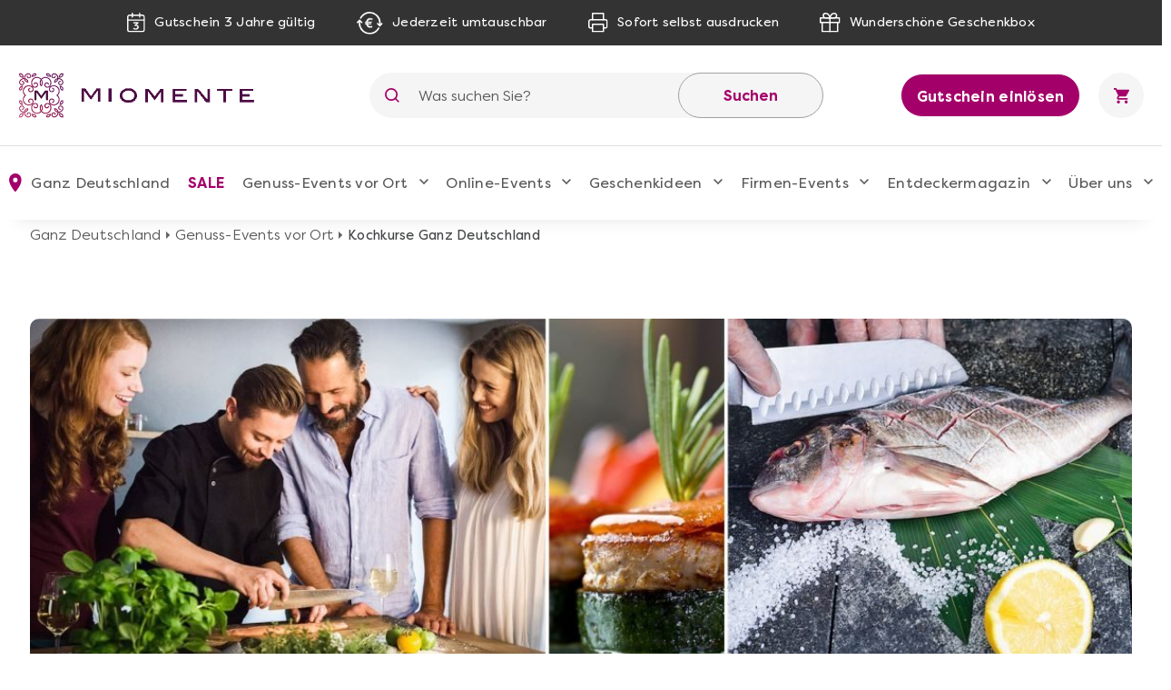

--- FILE ---
content_type: text/html; charset=UTF-8
request_url: https://www.miomente.de/deutschland/genuss-kategorien/kochkurse/
body_size: 26452
content:
<!DOCTYPE html><html
xmlns="http://www.w3.org/1999/xhtml" xmlns:fb="http://www.facebook.com/2008/fbml" xmlns:og="http://opengraph.org/schema/" xml:lang="de" lang="de"><head><link
rel="preconnect" href="https://consentmanager.mgr.consensu.org"><link
rel="preload" href="https://www.miomente.de/skin/frontend/ultimo/default/fonts/FilsonPro-Medium.woff" as="font" type="font/woff" crossorigin><link
rel="preload" href="https://www.miomente.de/skin/frontend/ultimo/default/fonts/FilsonPro-Book.woff" as="font" type="font/woff" crossorigin><link
rel="preload" href="https://www.miomente.de/skin/frontend/ultimo/default/fonts/FilsonPro-Medium.woff2" as="font" type="font/woff2" crossorigin><link
rel="preload" href="https://www.miomente.de/skin/frontend/ultimo/default/fonts/FilsonPro-Book.woff2" as="font" type="font/woff2" crossorigin> <script nodefer type="text/javascript">window.dataLayer=window.dataLayer||[];</script> <meta
http-equiv="Content-Type" content="text/html; charset=utf-8" /><title>Erleben Sie individuelle Kochkurse in exklusiven Locations mit großen Köchen</title><link
rel="canonical" href="https://www.miomente.de/deutschland/genuss-kategorien/kochkurse/" /><meta
name="viewport" content="width=device-width, initial-scale=1.0"><meta
name="description" content="Sie suchen einen besonderen Kochkurs? Entdecken Sie die Lust am Kochen - mit großen Köchen, in kleinen Gruppen und originellen Locations!" /><meta
name="keywords" content="" /><meta
name="robots" content="INDEX,FOLLOW" /><meta
property="og:title" content="Erleben Sie individuelle Kochkurse in exklusiven Locations mit großen Köchen" /><meta
property="og:type" content="product.group" /><meta
property="og:url" content="https://www.miomente.de/deutschland/genuss-kategorien/kochkurse/" /><meta
property="og:description" content='Sie suchen einen besonderen Kochkurs? Entdecken Sie die Lust am Kochen - mit großen Köchen, in kleinen Gruppen und originellen Locations!' /><meta
property="og:site_name" content="Ganz Deutschland" /><link
rel="icon" href="https://www.miomente.de/media/favicon/default/favicon.png" type="image/x-icon" /><link
rel="shortcut icon" href="https://www.miomente.de/media/favicon/default/favicon.png" type="image/x-icon" />
<link
rel="stylesheet" type="text/css" href="https://www.miomente.de/media/css_secure/a474c2f8a84786d28ab1a1d5b04b133c.css" media="all" />  <link
rel="next" href="https://www.miomente.de/deutschland/genuss-kategorien/kochkurse/?p=2" />
<!--[if lt IE 8]><link
rel="stylesheet" type="text/css" href="https://www.miomente.de/media/css_secure/a10d039b979edcbbfef2f99605309a06.css" media="all" />
<![endif]-->
   <script nodefer type="text/javascript">(function(i,s,o,g,r,a,m){i['GoogleAnalyticsObject']=r;i[r]=i[r]||function(){(i[r].q=i[r].q||[]).push(arguments)},i[r].l=1*new Date();a=s.createElement(o),m=s.getElementsByTagName(o)[0];a.async=1;a.src=g;m.parentNode.insertBefore(a,m)})(window,document,'script','https://www.google-analytics.com/analytics.js','ga');ga('create','UA-18696132-1','auto');ga('require','GTM-KQ8W26N');ga('send','pageview');</script> <script nodefer>window.dataLayer=window.dataLayer||[];function gtag(){dataLayer.push(arguments);}
gtag('consent','default',{'ad_storage':'denied','analytics_storage':'denied','wait_for_update':500});dataLayer.push({'event':'default_consent'});</script> <script nodefer type="text/javascript">(function(w,d,s,l,i){w[l]=w[l]||[];w[l].push({'gtm.start':new Date().getTime(),event:'gtm.js'});var f=d.getElementsByTagName(s)[0],j=d.createElement(s),dl=l!='dataLayer'?'&l='+l:'';j.async=true;j.src='https://www.googletagmanager.com/gtm.js?id='+i+dl+'&gtm_auth=L6e-rTuz0_CtSx292GWYwg&gtm_preview=env-2&gtm_cookies_win=x';f.parentNode.insertBefore(j,f);})(window,document,'script','dataLayer','GTM-W7ZZCQL');</script><style type="text/css">.footer-container{background-image:url(https://www.miomente.de/media/wysiwyg/infortis/ultimo/_patterns/default/1.png)}</style></head><body
class="catalog-category-view categorypath-genuss-kategorien-kochkurse- category-kochkurse "> <noscript><iframe
src="https://www.googletagmanager.com/ns.html?id=GTM-W7ZZCQL&gtm_auth=L6e-rTuz0_CtSx292GWYwg&gtm_preview=env-2&gtm_cookies_win=x"
height="0" width="0" style="display:none;visibility:hidden"></iframe></noscript>
</noscript><div
id="root-wrapper"><div
class="wrapper">
<noscript><div
class="global-site-notice noscript"><div
class="notice-inner"><p>
<strong>JavaScript seems to be disabled in your browser.</strong><br
/>
Sie müssen JavaScript in Ihrem Browser aktivieren um alle Funktionen in diesem Shop nutzen zu können.</p></div></div>
</noscript><div
class="page">
<div
class="GWA header"><div
class="GWA header-top"><div
class="container"><div
class="header-top__item calendar">
<img
src="https://www.miomente.de/skin/frontend/ultimo/default/images/topbar/header-calendar.svg" alt="Calendar Icon">
<span>Gutschein 3 Jahre gültig</span></div><div
class="header-top__item euro">
<img
src="https://www.miomente.de/skin/frontend/ultimo/default/images/topbar/header-euro.svg" alt="Euro Icon">
<span>Jederzeit umtauschbar</span></div><div
class="header-top__item printer">
<img
src="https://www.miomente.de/skin/frontend/ultimo/default/images/topbar/header-printer.svg" alt="Printer Icon">
<span>Sofort selbst ausdrucken</span></div><div
class="header-top__item giftbox">
<img
src="https://www.miomente.de/skin/frontend/ultimo/default/images/topbar/header-gift.svg" alt="GiftBox Icon">
<span>Wunderschöne Geschenkbox</span></div></div></div><div
class="header-main"><div
class="container"><div
class="burger-wrapper"><div
class="burger">
<span
class="burger__line"></span></div>
<a
href="https://www.miomente.de/deutschland/gutschein-einloesen/" class="einloesewelt-link btn-primary-inversed btn-primary-inversed__small">Gutschein einlösen</a></div>
<a
class="mobile-logo" href="https://www.miomente.de/" title="Miomente">
<img
alt="Miomente, kulinarische Events für Geniesser" src="https://www.miomente.de/skin/frontend/ultimo/default/images/goldenwebage/mobile-logo.svg">
</a>
<a
class="logo" href="https://www.miomente.de/" title="Miomente">
<img
alt="Miomente, kulinarische Events für Geniesser" src="https://www.miomente.de/skin/frontend/ultimo/default/images/goldenwebage/logo.png">
</a><div
class="search-wrapper"><div
class="search-close">
<img
src="https://www.miomente.de/skin/frontend/ultimo/default/images/goldenwebage/icons/arrow-left.svg" alt="Arrow Left Icon"></div><form
class="search" role="search" id="search_mini_form" action="https://www.miomente.de/deutschland/catalogsearch/result/" method="get"><div
class="search__icon">
<img
src="https://www.miomente.de/skin/frontend/ultimo/default/images/goldenwebage/icons/search.svg" alt="Search Icon"></div>
<input
type="search" name="q" id="search" class="i-search" value="" maxlength="128"><div
id="search_autocomplete" class="search-autocomplete"></div>
<button
class="search__apply">Suchen</button></form></div><div
class="search__trigger">
<img
src="https://www.miomente.de/skin/frontend/ultimo/default/images/goldenwebage/icons/search.svg" alt="Search Icon"></div>  <div
class="right-nav">
<a
href="https://www.miomente.de/deutschland/gutschein-einloesen/" class="btn-primary-inversed">Gutschein einlösen</a>
<a
href="#" title="Keine Produkte in Ihrem Warenkorb"><div
class="cart"><div
class="cart__trigger">
<img
src="https://www.miomente.de/skin/frontend/ultimo/default/images/goldenwebage/icons/shopping-cart.svg" alt="Shopping Cart Icon"></div></div>
</a></div></div></div><nav
class="nav"><div
class="container"><div
class="nav-header"><div
class="burger-wrapper"><div
class="burger">
<span
class="burger__line"></span><div
class="burger__text">
Schließen</div></div></div></div><ul
class="nav-list"><li
class="nav-item disabled"><div
class="nav__link">
<img
src="https://www.miomente.de/skin/frontend/ultimo/default/images/goldenwebage/icons/nav-location.svg" alt="Location Mark Icon" class="nav__link__icon">
Ganz Deutschland</div><div
class="nav-dropdown stores"><div
class="container"><div
class="nav-dropdown-table"><div
class="nav-dropdown-wrapper with-border large"><div
class="storelist-columns"><ul
class="storelist-column"><li
class="nav-dropdown__item"><a
href="https://www.miomente.de/augsburg/" class="nav__link" ><span
class="store-name">Augsburg</span></a></li><li
class="nav-dropdown__item"><a
href="https://www.miomente.de/berlin/" class="nav__link" ><span
class="store-name">Berlin</span></a></li><li
class="nav-dropdown__item"><a
href="https://www.miomente.de/bielefeld/" class="nav__link" ><span
class="store-name">Bielefeld</span></a></li><li
class="nav-dropdown__item"><a
href="https://www.miomente.de/bonn/" class="nav__link" ><span
class="store-name">Bonn</span></a></li><li
class="nav-dropdown__item"><a
href="https://www.miomente.de/bremen/" class="nav__link" ><span
class="store-name">Bremen</span></a></li><li
class="nav-dropdown__item"><a
href="https://www.miomente.de/darmstadt/" class="nav__link" ><span
class="store-name">Darmstadt</span></a></li><li
class="nav-dropdown__item"><a
href="https://www.miomente.de/dortmund/" class="nav__link" ><span
class="store-name">Dortmund</span></a></li><li
class="nav-dropdown__item"><a
href="https://www.miomente.de/dresden/" class="nav__link" ><span
class="store-name">Dresden</span></a></li><li
class="nav-dropdown__item"><a
href="https://www.miomente.de/duesseldorf/" class="nav__link" ><span
class="store-name">Düsseldorf</span></a></li><li
class="nav-dropdown__item"><a
href="https://www.miomente.de/essen/" class="nav__link" ><span
class="store-name">Essen</span></a></li></ul><ul
class="storelist-column"><li
class="nav-dropdown__item"><a
href="https://www.miomente.de/frankfurt/" class="nav__link" ><span
class="store-name">Frankfurt am Main</span></a></li><li
class="nav-dropdown__item"><a
href="https://www.miomente.de/freiburg/" class="nav__link" ><span
class="store-name">Freiburg</span></a></li><li
class="nav-dropdown__item"><a
href="https://www.miomente.de/deutschland/" class="nav__link" style="color:#960067;font-weight:bold"><span
class="store-name">Ganz Deutschland</span></a></li><li
class="nav-dropdown__item"><a
href="https://www.miomente.de/hamburg/" class="nav__link" ><span
class="store-name">Hamburg</span></a></li><li
class="nav-dropdown__item"><a
href="https://www.miomente.de/hannover/" class="nav__link" ><span
class="store-name">Hannover</span></a></li><li
class="nav-dropdown__item"><a
href="https://www.miomente.de/heidelberg/" class="nav__link" ><span
class="store-name">Heidelberg</span></a></li><li
class="nav-dropdown__item"><a
href="https://www.miomente.de/karlsruhe/" class="nav__link" ><span
class="store-name">Karlsruhe</span></a></li><li
class="nav-dropdown__item"><a
href="https://www.miomente.de/koeln/" class="nav__link" ><span
class="store-name">Köln</span></a></li><li
class="nav-dropdown__item"><a
href="https://www.miomente.de/leipzig/" class="nav__link" ><span
class="store-name">Leipzig</span></a></li><li
class="nav-dropdown__item"><a
href="https://www.miomente.de/mainz/" class="nav__link" ><span
class="store-name">Mainz</span></a></li></ul><ul
class="storelist-column"><li
class="nav-dropdown__item"><a
href="https://www.miomente.de/mannheim/" class="nav__link" ><span
class="store-name">Mannheim</span></a></li><li
class="nav-dropdown__item"><a
href="https://www.miomente.de/muenchen/" class="nav__link" ><span
class="store-name">München</span></a></li><li
class="nav-dropdown__item"><a
href="https://www.miomente.de/muenster/" class="nav__link" ><span
class="store-name">Münster</span></a></li><li
class="nav-dropdown__item"><a
href="https://www.miomente.de/nuernberg/" class="nav__link" ><span
class="store-name">Nürnberg</span></a></li><li
class="nav-dropdown__item"><a
href="https://www.miomente.de/regensburg/" class="nav__link" ><span
class="store-name">Regensburg</span></a></li><li
class="nav-dropdown__item"><a
href="https://www.miomente.de/stuttgart/" class="nav__link" ><span
class="store-name">Stuttgart</span></a></li><li
class="nav-dropdown__item"><a
href="https://www.miomente.de/wiesbaden/" class="nav__link" ><span
class="store-name">Wiesbaden</span></a></li><li
class="nav-dropdown__item"><a
href="https://www.miomente.de/wuppertal/" class="nav__link" ><span
class="store-name">Wuppertal</span></a></li><li
class="nav-dropdown__item"><a
href="https://www.miomente.de/wuerzburg/" class="nav__link" ><span
class="store-name">Würzburg</span></a></li></ul></div></div></div></div></div></li><li
class="nav-item  cityselect-mobile"><div
class="nav__trigger">
<span
class="nav__link">Ihre Stadt: Ganz Deutschland</span><div
class="icon-dropdown">
<img
src="https://www.miomente.de/skin/frontend/ultimo/default/images/goldenwebage/icons/nav-dropdown.svg" alt="Arrow Dropdown Icon"></div></div><div
class="nav-dropdown"><div
class="container"><div
class="nav-dropdown-table"><div
class="nav-dropdown-wrapper with-border large"><h6 class="nav-sub__trigger disabled">Alles Wichtige auf einen Blick
<img
src="https://www.miomente.de/skin/frontend/ultimo/default/images/goldenwebage/icons/nav-dropdown.svg" alt="Arrow Dropdown Icon"></h6><ul
class="nav-dropdown-list active"><li
class="nav-dropdown__item">
<a
href="https://www.miomente.de/augsburg/" class="nav__link">
Augsburg                                                    </a></li><li
class="nav-dropdown__item">
<a
href="https://www.miomente.de/berlin/" class="nav__link">
Berlin                                                    </a></li><li
class="nav-dropdown__item">
<a
href="https://www.miomente.de/bielefeld/" class="nav__link">
Bielefeld                                                    </a></li><li
class="nav-dropdown__item">
<a
href="https://www.miomente.de/bonn/" class="nav__link">
Bonn                                                    </a></li><li
class="nav-dropdown__item">
<a
href="https://www.miomente.de/bremen/" class="nav__link">
Bremen                                                    </a></li><li
class="nav-dropdown__item">
<a
href="https://www.miomente.de/darmstadt/" class="nav__link">
Darmstadt                                                    </a></li><li
class="nav-dropdown__item">
<a
href="https://www.miomente.de/dortmund/" class="nav__link">
Dortmund                                                    </a></li><li
class="nav-dropdown__item">
<a
href="https://www.miomente.de/dresden/" class="nav__link">
Dresden                                                    </a></li><li
class="nav-dropdown__item">
<a
href="https://www.miomente.de/duesseldorf/" class="nav__link">
Düsseldorf                                                    </a></li><li
class="nav-dropdown__item">
<a
href="https://www.miomente.de/essen/" class="nav__link">
Essen                                                    </a></li><li
class="nav-dropdown__item">
<a
href="https://www.miomente.de/frankfurt/" class="nav__link">
Frankfurt am Main                                                    </a></li><li
class="nav-dropdown__item">
<a
href="https://www.miomente.de/freiburg/" class="nav__link">
Freiburg                                                    </a></li><li
class="nav-dropdown__item">
<span
class="nav__link" style="color:#a4006a;font-weight:bold !important">Ganz Deutschland</span></li><li
class="nav-dropdown__item">
<a
href="https://www.miomente.de/hamburg/" class="nav__link">
Hamburg                                                    </a></li><li
class="nav-dropdown__item">
<a
href="https://www.miomente.de/hannover/" class="nav__link">
Hannover                                                    </a></li><li
class="nav-dropdown__item">
<a
href="https://www.miomente.de/heidelberg/" class="nav__link">
Heidelberg                                                    </a></li><li
class="nav-dropdown__item">
<a
href="https://www.miomente.de/karlsruhe/" class="nav__link">
Karlsruhe                                                    </a></li><li
class="nav-dropdown__item">
<a
href="https://www.miomente.de/koeln/" class="nav__link">
Köln                                                    </a></li><li
class="nav-dropdown__item">
<a
href="https://www.miomente.de/leipzig/" class="nav__link">
Leipzig                                                    </a></li><li
class="nav-dropdown__item">
<a
href="https://www.miomente.de/mainz/" class="nav__link">
Mainz                                                    </a></li><li
class="nav-dropdown__item">
<a
href="https://www.miomente.de/mannheim/" class="nav__link">
Mannheim                                                    </a></li><li
class="nav-dropdown__item">
<a
href="https://www.miomente.de/muenchen/" class="nav__link">
München                                                    </a></li><li
class="nav-dropdown__item">
<a
href="https://www.miomente.de/muenster/" class="nav__link">
Münster                                                    </a></li><li
class="nav-dropdown__item">
<a
href="https://www.miomente.de/nuernberg/" class="nav__link">
Nürnberg                                                    </a></li><li
class="nav-dropdown__item">
<a
href="https://www.miomente.de/regensburg/" class="nav__link">
Regensburg                                                    </a></li><li
class="nav-dropdown__item">
<a
href="https://www.miomente.de/stuttgart/" class="nav__link">
Stuttgart                                                    </a></li><li
class="nav-dropdown__item">
<a
href="https://www.miomente.de/wiesbaden/" class="nav__link">
Wiesbaden                                                    </a></li><li
class="nav-dropdown__item">
<a
href="https://www.miomente.de/wuppertal/" class="nav__link">
Wuppertal                                                    </a></li><li
class="nav-dropdown__item">
<a
href="https://www.miomente.de/wuerzburg/" class="nav__link">
Würzburg                                                    </a></li></ul></div></div></div></div></li><li
class="nav-item cat117"><div
class="nav__trigger"><a
href="https://www.miomente.de/deutschland/sale/" title="SALE in Ganz Deutschland" class="nav__link">
SALE                    </a><div
class="icon-dropdown">
<img
src="https://www.miomente.de/skin/frontend/ultimo/default/images/goldenwebage/icons/nav-dropdown.svg" alt="Arrow Dropdown Icon"></div></div></li><li
class="nav-item cat3"><div
class="nav__trigger"><a
href="https://www.miomente.de/deutschland/genuss-kategorien/" title="Genuss-Events vor Ort in Ganz Deutschland" class="nav__link">
Genuss-Events vor Ort                    </a><div
class="icon-dropdown">
<img
src="https://www.miomente.de/skin/frontend/ultimo/default/images/goldenwebage/icons/nav-dropdown.svg" alt="Arrow Dropdown Icon"></div></div><div
class="nav-dropdown genussevents"><div
class="container"><div
class="nav-dropdown-table"><div
class="nav-dropdown-wrapper first"><h6 class="nav-sub__trigger">Genuss-Events vor Ort                                    <img
src="https://www.miomente.de/skin/frontend/ultimo/default/images/goldenwebage/icons/nav-dropdown.svg" alt="Arrow Dropdown Icon"></h6><ul
class="nav-dropdown-list"><li
class="nav-dropdown__item"><div
class="slide__trigger">
<a
href="https://www.miomente.de/deutschland/genuss-kategorien/kochkurse/" class="nav__link flex-column" title="Kochkurse">
Kochkurse
</a>
<img
src="https://www.miomente.de/skin/frontend/ultimo/default/images/goldenwebage/icons/nav-dropdown.svg" alt="Arrow Dropdown Icon"></div><ul
class="slide-list"><li
class="nav-dropdown__item catid_81">
<a
href="https://www.miomente.de/deutschland/genuss-kategorien/kochkurse/anfaenger-kochkurse/" class="nav__link">
Anfänger-Kochkurse
</a></li><li
class="nav-dropdown__item catid_69">
<a
href="https://www.miomente.de/deutschland/genuss-kategorien/kochkurse/asia-kochkurse/" class="nav__link">
Asia-Kochkurse
</a></li><li
class="nav-dropdown__item catid_73">
<a
href="https://www.miomente.de/deutschland/genuss-kategorien/kochkurse/fisch-kochkurse/" class="nav__link">
Fisch-Kochkurse
</a></li><li
class="nav-dropdown__item catid_74">
<a
href="https://www.miomente.de/deutschland/genuss-kategorien/kochkurse/fleisch-kochkurse/" class="nav__link">
Fleisch-Kochkurse
</a></li><li
class="nav-dropdown__item catid_82">
<a
href="https://www.miomente.de/deutschland/genuss-kategorien/kochkurse/kochkurse-fuer-fortgeschrittene/" class="nav__link">
Kochkurse für Fortgeschrittene
</a></li><li
class="nav-dropdown__item catid_75">
<a
href="https://www.miomente.de/deutschland/genuss-kategorien/kochkurse/mediterrane-kochkurse/" class="nav__link">
Mediterrane Kochkurse
</a></li><li
class="nav-dropdown__item catid_70">
<a
href="https://www.miomente.de/deutschland/genuss-kategorien/kochkurse/orientalische-kochkurse/" class="nav__link">
Orientalische Kochkurse
</a></li><li
class="nav-dropdown__item catid_77">
<a
href="https://www.miomente.de/deutschland/genuss-kategorien/kochkurse/regionale-kochkurse/" class="nav__link">
Regionale Kochkurse
</a></li><li
class="nav-dropdown__item catid_71">
<a
href="https://www.miomente.de/deutschland/genuss-kategorien/kochkurse/vegetarisch-vegane-kochkurse/" class="nav__link">
Vegetarische und vegane Kochkurse
</a></li></ul></li></li><li
class="nav-dropdown__item catid_61"><a
href="https://www.miomente.de/deutschland/genuss-kategorien/grillkurse/" class="nav__link">Grillkurse</a></li><li
class="nav-dropdown__item catid_85"><a
href="https://www.miomente.de/deutschland/genuss-kategorien/krimi-dinner/" class="nav__link">Krimi-Dinner</a></li><li
class="nav-dropdown__item catid_11"><a
href="https://www.miomente.de/deutschland/genuss-kategorien/weinseminare/" class="nav__link">Weinseminare</a></li><li
class="nav-dropdown__item catid_10"><a
href="https://www.miomente.de/deutschland/genuss-kategorien/backkurse/" class="nav__link">Backkurse</a></li><li
class="nav-dropdown__item catid_9"><a
href="https://www.miomente.de/deutschland/genuss-kategorien/barista-kurse/" class="nav__link">Barista-Kurse</a></li><li
class="nav-dropdown__item catid_86"><a
href="https://www.miomente.de/deutschland/genuss-kategorien/gin-tasting/" class="nav__link">Gin-Tasting</a></li><li
class="nav-dropdown__item catid_8"><a
href="https://www.miomente.de/deutschland/genuss-kategorien/cocktailkurse/" class="nav__link">Cocktailkurse</a></li></ul></div><div
class="nav-dropdown-wrapper with-border second"><ul
class="nav-dropdown-list"><li
class="nav-dropdown__item catid_59"><a
href="https://www.miomente.de/deutschland/genuss-kategorien/whisky-tasting/" class="nav__link">Whisky-Tasting</a></li><li
class="nav-dropdown__item catid_7"><a
href="https://www.miomente.de/deutschland/genuss-kategorien/erlebnis-dinner/" class="nav__link">Erlebnis-Dinner</a></li><li
class="nav-dropdown__item catid_60"><a
href="https://www.miomente.de/deutschland/genuss-kategorien/kulinarische-stadtfuehrungen/" class="nav__link">Kulinarische Stadtführungen</a></li><li
class="nav-dropdown__item catid_19"><a
href="https://www.miomente.de/deutschland/genuss-kategorien/gesunde-ernaehrung/" class="nav__link">Gesunde Ernährung</a></li><li
class="nav-dropdown__item catid_62"><a
href="https://www.miomente.de/deutschland/genuss-kategorien/bierprobe/" class="nav__link">Bierprobe</a></li><li
class="nav-dropdown__item catid_63"><a
href="https://www.miomente.de/deutschland/genuss-kategorien/junggesellenabschied/" class="nav__link">Junggesellen-Abschied</a></li><li
class="nav-dropdown__item catid_95"><a
href="https://www.miomente.de/deutschland/genuss-kategorien/alle-genuss-events/" class="nav__link">Alle Genuss-Events</a></li><li
class="nav-dropdown__item catid_115"><a
href="https://www.miomente.de/deutschland/genuss-kategorien/neue-genuss-events/" class="nav__link">Neue Genuss-Events</a></li></ul></div><div
class="nav-dropdown-wrapper all"><h6 class="nav-sub__trigger">Genuss-Events vor Ort                                    <img
src="https://www.miomente.de/skin/frontend/ultimo/default/images/goldenwebage/icons/nav-dropdown.svg" alt="Arrow Dropdown Icon"></h6><ul
class="nav-dropdown-list"><li
class="nav-dropdown__item"><div
class="slide__trigger">
<a
href="https://www.miomente.de/deutschland/genuss-kategorien/kochkurse/" class="nav__link flex-column" title="Kochkurse">
Kochkurse
</a>
<img
src="https://www.miomente.de/skin/frontend/ultimo/default/images/goldenwebage/icons/nav-dropdown.svg" alt="Arrow Dropdown Icon"></div><ul
class="slide-list"><li
class="nav-dropdown__item catid_81">
<a
href="https://www.miomente.de/deutschland/genuss-kategorien/kochkurse/anfaenger-kochkurse/" class="nav__link">
Anfänger-Kochkurse
</a></li><li
class="nav-dropdown__item catid_69">
<a
href="https://www.miomente.de/deutschland/genuss-kategorien/kochkurse/asia-kochkurse/" class="nav__link">
Asia-Kochkurse
</a></li><li
class="nav-dropdown__item catid_73">
<a
href="https://www.miomente.de/deutschland/genuss-kategorien/kochkurse/fisch-kochkurse/" class="nav__link">
Fisch-Kochkurse
</a></li><li
class="nav-dropdown__item catid_74">
<a
href="https://www.miomente.de/deutschland/genuss-kategorien/kochkurse/fleisch-kochkurse/" class="nav__link">
Fleisch-Kochkurse
</a></li><li
class="nav-dropdown__item catid_82">
<a
href="https://www.miomente.de/deutschland/genuss-kategorien/kochkurse/kochkurse-fuer-fortgeschrittene/" class="nav__link">
Kochkurse für Fortgeschrittene
</a></li><li
class="nav-dropdown__item catid_75">
<a
href="https://www.miomente.de/deutschland/genuss-kategorien/kochkurse/mediterrane-kochkurse/" class="nav__link">
Mediterrane Kochkurse
</a></li><li
class="nav-dropdown__item catid_70">
<a
href="https://www.miomente.de/deutschland/genuss-kategorien/kochkurse/orientalische-kochkurse/" class="nav__link">
Orientalische Kochkurse
</a></li><li
class="nav-dropdown__item catid_77">
<a
href="https://www.miomente.de/deutschland/genuss-kategorien/kochkurse/regionale-kochkurse/" class="nav__link">
Regionale Kochkurse
</a></li><li
class="nav-dropdown__item catid_71">
<a
href="https://www.miomente.de/deutschland/genuss-kategorien/kochkurse/vegetarisch-vegane-kochkurse/" class="nav__link">
Vegetarische und vegane Kochkurse
</a></li></ul></li></li><li
class="nav-dropdown__item catid_61"><a
href="https://www.miomente.de/deutschland/genuss-kategorien/grillkurse/" class="nav__link">Grillkurse</a></li><li
class="nav-dropdown__item catid_85"><a
href="https://www.miomente.de/deutschland/genuss-kategorien/krimi-dinner/" class="nav__link">Krimi-Dinner</a></li><li
class="nav-dropdown__item catid_11"><a
href="https://www.miomente.de/deutschland/genuss-kategorien/weinseminare/" class="nav__link">Weinseminare</a></li><li
class="nav-dropdown__item catid_10"><a
href="https://www.miomente.de/deutschland/genuss-kategorien/backkurse/" class="nav__link">Backkurse</a></li><li
class="nav-dropdown__item catid_9"><a
href="https://www.miomente.de/deutschland/genuss-kategorien/barista-kurse/" class="nav__link">Barista-Kurse</a></li><li
class="nav-dropdown__item catid_86"><a
href="https://www.miomente.de/deutschland/genuss-kategorien/gin-tasting/" class="nav__link">Gin-Tasting</a></li><li
class="nav-dropdown__item catid_8"><a
href="https://www.miomente.de/deutschland/genuss-kategorien/cocktailkurse/" class="nav__link">Cocktailkurse</a></li><li
class="nav-dropdown__item catid_59"><a
href="https://www.miomente.de/deutschland/genuss-kategorien/whisky-tasting/" class="nav__link">Whisky-Tasting</a></li><li
class="nav-dropdown__item catid_7"><a
href="https://www.miomente.de/deutschland/genuss-kategorien/erlebnis-dinner/" class="nav__link">Erlebnis-Dinner</a></li><li
class="nav-dropdown__item catid_60"><a
href="https://www.miomente.de/deutschland/genuss-kategorien/kulinarische-stadtfuehrungen/" class="nav__link">Kulinarische Stadtführungen</a></li><li
class="nav-dropdown__item catid_19"><a
href="https://www.miomente.de/deutschland/genuss-kategorien/gesunde-ernaehrung/" class="nav__link">Gesunde Ernährung</a></li><li
class="nav-dropdown__item catid_62"><a
href="https://www.miomente.de/deutschland/genuss-kategorien/bierprobe/" class="nav__link">Bierprobe</a></li><li
class="nav-dropdown__item catid_63"><a
href="https://www.miomente.de/deutschland/genuss-kategorien/junggesellenabschied/" class="nav__link">Junggesellen-Abschied</a></li><li
class="nav-dropdown__item catid_95"><a
href="https://www.miomente.de/deutschland/genuss-kategorien/alle-genuss-events/" class="nav__link">Alle Genuss-Events</a></li><li
class="nav-dropdown__item catid_115"><a
href="https://www.miomente.de/deutschland/genuss-kategorien/neue-genuss-events/" class="nav__link">Neue Genuss-Events</a></li></ul></div><div
class="nav-dropdown-wrapper with-border"><h6 class="nav-sub__trigger">Kochkurs-Themen
<img
src="https://www.miomente.de/skin/frontend/ultimo/default/images/goldenwebage/icons/nav-dropdown.svg" alt="Arrow Dropdown Icon"></h6><ul
class="nav-dropdown-list"><li
class="nav-dropdown__item cat_id81">
<a
href="https://www.miomente.de/deutschland/genuss-kategorien/kochkurse/anfaenger-kochkurse/" class="nav__link">Anfänger-Kochkurse</a></li><li
class="nav-dropdown__item cat_id69">
<a
href="https://www.miomente.de/deutschland/genuss-kategorien/kochkurse/asia-kochkurse/" class="nav__link">Asia-Kochkurse</a></li><li
class="nav-dropdown__item cat_id73">
<a
href="https://www.miomente.de/deutschland/genuss-kategorien/kochkurse/fisch-kochkurse/" class="nav__link">Fisch-Kochkurse</a></li><li
class="nav-dropdown__item cat_id74">
<a
href="https://www.miomente.de/deutschland/genuss-kategorien/kochkurse/fleisch-kochkurse/" class="nav__link">Fleisch-Kochkurse</a></li><li
class="nav-dropdown__item cat_id82">
<a
href="https://www.miomente.de/deutschland/genuss-kategorien/kochkurse/kochkurse-fuer-fortgeschrittene/" class="nav__link">Kochkurse für Fortgeschrittene</a></li><li
class="nav-dropdown__item cat_id75">
<a
href="https://www.miomente.de/deutschland/genuss-kategorien/kochkurse/mediterrane-kochkurse/" class="nav__link">Mediterrane Kochkurse</a></li><li
class="nav-dropdown__item cat_id70">
<a
href="https://www.miomente.de/deutschland/genuss-kategorien/kochkurse/orientalische-kochkurse/" class="nav__link">Orientalische Kochkurse</a></li><li
class="nav-dropdown__item cat_id77">
<a
href="https://www.miomente.de/deutschland/genuss-kategorien/kochkurse/regionale-kochkurse/" class="nav__link">Regionale Kochkurse</a></li><li
class="nav-dropdown__item cat_id71">
<a
href="https://www.miomente.de/deutschland/genuss-kategorien/kochkurse/vegetarisch-vegane-kochkurse/" class="nav__link">Vegetarische und vegane Kochkurse</a></li></ul></div><div
class="nav-dropdown-wrapper newevents"><h6 class="nav-sub__trigger">Neue Events
<img
src="https://www.miomente.de/skin/frontend/ultimo/default/images/goldenwebage/icons/nav-dropdown.svg" alt="Arrow Dropdown Icon"></h6><ul
class="nav-dropdown-list"><li
class="nav-dropdown__item">
<a
href="https://www.miomente.de/aachen/fermentations-workshop/" class="nav__link" title="Fermentations-Workshop">
<img
class="lazy" data-src="https://www.miomente.de/media/catalog/product/cache/6/image/300x200/cbcbef48e5e3bcce7c7ed908f20bc5b4/placeholder/default/miomente_placeholder_img.jpg"
alt="Fermentations-Workshop">
Fermentations-Workshop
</a></li><li
class="nav-dropdown__item">
<a
href="https://www.miomente.de/aachen/afrika-vielfalt-in-eritrea-und-aethiopien/" class="nav__link" title="Afrika - Vielfalt in Eritrea und Äthiopien!">
<img
class="lazy" data-src="https://www.miomente.de/media/catalog/product/cache/6/image/300x200/cbcbef48e5e3bcce7c7ed908f20bc5b4/placeholder/default/miomente_placeholder_img.jpg"
alt="Afrika - Vielfalt in Eritrea und Äthiopien!">
Afrika - Vielfalt in Eritrea und Äthiopien!
</a></li></ul></div><div
class="nav-dropdown-wrapper disabled">
<a
href="https://www.miomente.de/deutschland/" class="nav__link title__link no-wrap">
<img
src="https://www.miomente.de/skin/frontend/ultimo/default/images/goldenwebage/icons/nav-location.svg" alt="Location Mark Icon">
Wählen Sie Ihre Miomente Stadt
</a></div></div></div></div></li><li
class="nav-item cat97"><div
class="nav__trigger"><a
href="https://www.miomente.de/eventsathome/" title="Online-Events" class="nav__link">
Online-Events                    </a><div
class="icon-dropdown">
<img
src="https://www.miomente.de/skin/frontend/ultimo/default/images/goldenwebage/icons/nav-dropdown.svg" alt="Arrow Dropdown Icon"></div></div><div
class="nav-dropdown online-events"><div
class="container"><div
class="nav-dropdown-table"><div
class="nav-dropdown-wrapper with-border"><h6 class="nav-sub__trigger">Online-Events                                    <img
src="https://www.miomente.de/skin/frontend/ultimo/default/images/goldenwebage/icons/nav-dropdown.svg" alt="Arrow Dropdown Icon"></h6><ul
class="nav-dropdown-list"><li
class="nav-dropdown__item catid_113"><a
href="https://www.miomente.de/alle-online-events/" class="nav__link">Alle Online-Events</a></li><li
class="nav-dropdown__item catid_104"><a
href="https://www.miomente.de/online-backkurse/" class="nav__link">Online-Backkurse</a></li><li
class="nav-dropdown__item catid_109"><a
href="https://www.miomente.de/online-barista-kurse/" class="nav__link">Online Barista-Kurse</a></li><li
class="nav-dropdown__item catid_112"><a
href="https://www.miomente.de/online-cocktailkurse/" class="nav__link">Online Cocktailkurse</a></li><li
class="nav-dropdown__item catid_110"><a
href="https://www.miomente.de/online-elebnisdinner-mit-kochshow/" class="nav__link">Online Erlebnisdinner</a></li><li
class="nav-dropdown__item catid_102"><a
href="https://www.miomente.de/online-genussreisen/" class="nav__link">Online Genussreisen</a></li><li
class="nav-dropdown__item catid_103"><a
href="https://www.miomente.de/online-gin-tastings/" class="nav__link">Online Gin-Tastings</a></li><li
class="nav-dropdown__item catid_114"><a
href="https://www.miomente.de/online-gourmet-tastings/" class="nav__link">Online Gourmet-Tastings</a></li><li
class="nav-dropdown__item catid_100"><a
href="https://www.miomente.de/online-kochkurse/" class="nav__link">Online Kochkurse</a></li><li
class="nav-dropdown__item catid_107"><a
href="https://www.miomente.de/online-schokoladen-tasting/" class="nav__link">Online Schokoladen-Tasting</a></li><li
class="nav-dropdown__item catid_101"><a
href="https://www.miomente.de/online-weinproben/" class="nav__link">Online Weinproben</a></li><li
class="nav-dropdown__item catid_111"><a
href="https://www.miomente.de/online-whisky-tasting/" class="nav__link">Online Whisky-Tastings</a></li></ul></div><div
class="nav-dropdown-wrapper with-border"><h6 class="nav-sub__trigger">Online Topseller
<img
src="https://www.miomente.de/skin/frontend/ultimo/default/images/goldenwebage/icons/nav-dropdown.svg" alt="Arrow Dropdown Icon"></h6><ul
class="nav-dropdown-list"><li
class="nav-dropdown__item"><a
href="https://www.miomente.de/deutschland/kochkurs-online-sushi/" class="nav__link" title="Sushi-Kochkurs@Home"><img
class="lazy" data-src="https://www.miomente.de/media/catalog/product/cache/6/image/300x200/cbcbef48e5e3bcce7c7ed908f20bc5b4/o/n/online-kochkurs-sushizubereiten.jpg"
alt="Sushi-Kochkurs@Home">Sushi-Kochkurs@Home</a></li><li
class="nav-dropdown__item"><a
href="https://www.miomente.de/deutschland/wein-kaese-genuss-at-home/" class="nav__link" title="Wein- & Käse-Genuss@Home für 2"><img
class="lazy" data-src="https://www.miomente.de/media/catalog/product/cache/6/image/300x200/cbcbef48e5e3bcce7c7ed908f20bc5b4/w/e/wein-und-kaese-genuss-at-home-miomente-5_1.jpg"
alt="Wein- & Käse-Genuss@Home für 2">Wein- & Käse-Genuss@Home für 2</a></li><li
class="nav-dropdown__item"><a
href="https://www.miomente.de/deutschland/wein-schokoladen-tasting-fuer-zwei-at-home/" class="nav__link" title="Wein- & Schokoladen-Tasting@Home für 2 Personen"><img
class="lazy" data-src="https://www.miomente.de/media/catalog/product/cache/6/image/300x200/cbcbef48e5e3bcce7c7ed908f20bc5b4/w/e/wein-und-schokoladen-tasting-at-home-box-barbara-roth-juergen-bluhm-miomente.jpg"
alt="Wein- & Schokoladen-Tasting@Home für 2 Personen">Wein- & Schokoladen-Tasting@Home für 2 Personen</a></li></ul></div><div
class="nav-dropdown-wrapper"><h6 class="nav-sub__trigger">Neue Online-Events
<img
src="https://www.miomente.de/skin/frontend/ultimo/default/images/goldenwebage/icons/nav-dropdown.svg" alt="Arrow Dropdown Icon"></h6><ul
class="nav-dropdown-list"></ul></div><div
class="nav-dropdown-wrapper"></div></div></div></div></li><li
class="nav-item cat6"><div
class="nav__trigger"><a
href="https://www.miomente.de/deutschland/geschenkideen/" title="Geschenkideen in Ganz Deutschland" class="nav__link">
Geschenkideen                    </a><div
class="icon-dropdown">
<img
src="https://www.miomente.de/skin/frontend/ultimo/default/images/goldenwebage/icons/nav-dropdown.svg" alt="Arrow Dropdown Icon"></div></div><div
class="nav-dropdown"><div
class="container"><div
class="nav-dropdown-table"><div
class="nav-dropdown-wrapper with-border"><h6 class="nav-sub__trigger">Für wen
<img
src="https://www.miomente.de/skin/frontend/ultimo/default/images/goldenwebage/icons/nav-dropdown.svg" alt="Arrow Dropdown Icon"></h6><ul
class="nav-dropdown-list"><li
class="nav-dropdown__item cat_id89">
<a
href="https://www.miomente.de/deutschland/geschenkideen/genussentdecker-boxen/" class="nav__link">Genussentdecker-Boxen</a></li><li
class="nav-dropdown__item cat_id116">
<a
href="https://www.miomente.de/deutschland/geschenkideen/diy-boxen/" class="nav__link">DIY-Boxen</a></li><li
class="nav-dropdown__item cat_id38">
<a
href="https://www.miomente.de/deutschland/geschenkideen/weihnachtsgeschenke/" class="nav__link">Weihnachtsgeschenke</a></li><li
class="nav-dropdown__item cat_id51">
<a
href="https://www.miomente.de/deutschland/geschenkideen/geschenke-fuer-frauen/" class="nav__link">Geschenke für Frauen</a></li><li
class="nav-dropdown__item cat_id52">
<a
href="https://www.miomente.de/deutschland/geschenkideen/geschenke-fur-maenner/" class="nav__link">Geschenke für Männer</a></li><li
class="nav-dropdown__item cat_id53">
<a
href="https://www.miomente.de/deutschland/geschenkideen/geschenke-fuer-paare/" class="nav__link">Geschenke für Paare</a></li><li
class="nav-dropdown__item cat_id55">
<a
href="https://www.miomente.de/deutschland/geschenkideen/hochzeitsgeschenke/" class="nav__link">Hochzeits-Geschenke</a></li><li
class="nav-dropdown__item cat_id54">
<a
href="https://www.miomente.de/deutschland/geschenkideen/muttertagsgeschenke/" class="nav__link">Muttertagsgeschenke</a></li><li
class="nav-dropdown__item cat_id56">
<a
href="https://www.miomente.de/deutschland/geschenkideen/geschenkgutscheine/" class="nav__link">Geschenkgutscheine</a></li></ul></div><div
class="nav-dropdown-wrapper with-border geschenkboxen"><h6 class="nav-sub__trigger">Geschenkboxen
<img
src="https://www.miomente.de/skin/frontend/ultimo/default/images/goldenwebage/icons/nav-dropdown.svg" alt="Arrow Dropdown Icon"></h6><ul
class="nav-dropdown-list"><li
class="nav-dropdown__item">
<a
href="https://www.miomente.de/deutschland/geschenkideen/genussentdecker-boxen/" class="nav__link">
<img
style="max-width: none;max-height: 155px" src="https://www.miomente.de/skin/frontend/ultimo/default/images/goldenwebage/genussentdecker-boxen.jpg" loading="lazy" alt="Geschenkboxen" class="preview-image displaymobile">
</a></li></ul></div><div
class="nav-dropdown-wrapper topseller"><h6 class="nav-sub__trigger">Topseller
<img
src="https://www.miomente.de/skin/frontend/ultimo/default/images/goldenwebage/icons/nav-dropdown.svg" alt="Arrow Dropdown Icon"></h6><ul
class="nav-dropdown-list"><li
class="nav-dropdown__item">
<a
href="https://www.miomente.de/deutschland/geschenk-gutschein-geschenkbox-100/" class="nav__link">
<img
style="max-width: none;max-height: 155px" src="https://www.miomente.de/media/catalog/product/cache/6/image/9df78eab33525d08d6e5fb8d27136e95/e/r/erlebnis-geschenk-gutschein-100-euro-miomente.jpg" alt="Geschenkbox 100€"
loading="lazy" alt="Geschenkbox 100€" class="displaymobile">
</a></li></ul></div></div></div></div></li><li
class="nav-item cat21"><div
class="nav__trigger"><a
href="https://www.miomente.de/deutschland/firmen-events/" title="Firmen-Events in Ganz Deutschland" class="nav__link">
Firmen-Events                    </a><div
class="icon-dropdown">
<img
src="https://www.miomente.de/skin/frontend/ultimo/default/images/goldenwebage/icons/nav-dropdown.svg" alt="Arrow Dropdown Icon"></div></div><div
class="nav-dropdown businessevents"><div
class="container"><div
class="nav-dropdown-table"><div
class="nav-dropdown-wrapper with-border"><h6 class="nav-sub__trigger">Auswahl nach Anlass
<img
src="https://www.miomente.de/skin/frontend/ultimo/default/images/goldenwebage/icons/nav-dropdown.svg" alt="Arrow Dropdown Icon"></h6><ul
class="nav-dropdown-list"><li
class="nav-dropdown__item catid_23">
<a
href="https://www.miomente.de/deutschland/firmen-events/firmenfeier/" class="nav__link">Online Team-Events & Firmenfeiern</a></li><li
class="nav-dropdown__item catid_22">
<a
href="https://www.miomente.de/deutschland/firmen-events/weihnachtsfeier/" class="nav__link">Weihnachtsfeier</a></li><li
class="nav-dropdown__item catid_36">
<a
href="https://www.miomente.de/deutschland/firmen-events/teambuilding/" class="nav__link">Teambuilding</a></li><li
class="nav-dropdown__item catid_24">
<a
href="https://www.miomente.de/deutschland/firmen-events/incentive/" class="nav__link">Incentive</a></li><li
class="nav-dropdown__item catid_37">
<a
href="https://www.miomente.de/deutschland/firmen-events/betriebsausflug/" class="nav__link">Betriebsausflug</a></li><li
class="nav-dropdown__item catid_25">
<a
href="https://www.miomente.de/deutschland/firmen-events/kundengeschenke/" class="nav__link">Kundengeschenke</a></li><li
class="nav-dropdown__item catid_96">
<a
href="https://www.miomente.de/deutschland/firmen-events/alle-firmen-events/" class="nav__link">Alle Firmen-Events</a></li><li>
<a
href="https://www.miomente.de/deutschland/firmen-event-anfrage" class="nav__link">Firmen-Event Anfrage</a></li></ul></div><div
class="nav-dropdown-wrapper with-border"><h6 class="nav-sub__trigger">Eventlocations
<img
src="https://www.miomente.de/skin/frontend/ultimo/default/images/goldenwebage/icons/nav-dropdown.svg" alt="Arrow Dropdown Icon"></h6><ul
class="nav-dropdown-list"><li
class="nav-dropdown__item">
<a
href="https://www.miomente.de/entdeckermagazin/unsere-eventlocations/" class="nav__link">
<img
src="https://www.miomente.de/skin/frontend/ultimo/default/images/goldenwebage/noimage.jpg" loading="lazy" alt="Eventlocations" class="preview-image displaymobile">
</a></li></ul></div><div
class="nav-dropdown-wrapper with-border"><h6 class="nav-sub__trigger">Firmen-Event Anfrage                                    <img
src="https://www.miomente.de/skin/frontend/ultimo/default/images/goldenwebage/icons/nav-dropdown.svg" alt="Arrow Dropdown Icon"></h6><ul
class="nav-dropdown-list"><li
class="nav-dropdown__item">
<a
href="https://www.miomente.de/deutschland/firmen-event-anfrage" class="nav__link" title="Firmen-Event Anfrage">
<img
loading="lazy" src="https://www.miomente.de/skin/frontend/ultimo/default/images/goldenwebage/firmenevent-anfrage-miomente.jpg" alt="Firmen Event Anfrage" class="preview-image displaymobile">
</a></li></ul></div><div
class="nav-dropdown-wrapper reviews"><h6 class="nav-sub__trigger">Kundenstimmen
<img
src="https://www.miomente.de/skin/frontend/ultimo/default/images/goldenwebage/icons/nav-dropdown.svg" alt="Arrow Dropdown Icon"></h6><ul
class="nav-dropdown-list"><li
class="nav-dropdown__item"><p
class="kundenstimmen_menu">
"Als Organisator unserer Betriebsweihnachtsfeier war ich sehr froh, Ihr Angebot gewählt zu haben, da Sie mir sehr viel Arbeit abnahmen und ich jederzeit das Gefühl hatte, gut betreut zu werden. Unsere Sonderwünsche wurden ermöglicht und die Kommunikation verlief sehr schnell und angenehm. Die Feier selbst war ausgesprochen gelungen und hat allen Kollegen so gut gefallen, dass wir dieses Event sicherlich wiederholen werden." ekon Haus- und Vermögensverwaltung GmbH</p></li></ul></div></div></div></div></li><li
class="nav-item cat94"><div
class="nav__trigger"><a
href="https://www.miomente.de/entdeckermagazin/" title="Entdeckermagazin" class="nav__link">
Entdeckermagazin                    </a><div
class="icon-dropdown">
<img
src="https://www.miomente.de/skin/frontend/ultimo/default/images/goldenwebage/icons/nav-dropdown.svg" alt="Arrow Dropdown Icon"></div></div><div
class="nav-dropdown entdeckermagazin"><div
class="container"><div
class="nav-dropdown-table"><div
class="nav-dropdown-wrapper with-border"><h6 class="nav-sub__trigger">News, Rezepte und Tricks
<img
src="https://www.miomente.de/skin/frontend/ultimo/default/images/goldenwebage/icons/nav-dropdown.svg" alt="Arrow Dropdown Icon"></h6><ul
class="nav-dropdown-list"><li
class="nav-dropdown__item"><div
class="slide__trigger">
<a
href="https://www.miomente.de/entdeckermagazin/kuechenlatein/" class="nav__link flex-column" title="Küchenlatein">
Küchenlatein
</a>
<img
src="https://www.miomente.de/skin/frontend/ultimo/default/images/goldenwebage/icons/nav-dropdown.svg" alt="Arrow Dropdown Icon"></div><ul
class="slide-list"><li
class="nav-dropdown__item">
<a
href="https://www.miomente.de/entdeckermagazin/kuechenlatein/aus-aller-welt/" class="nav__link">
Aus aller Welt
</a></li><li
class="nav-dropdown__item">
<a
href="https://www.miomente.de/entdeckermagazin/kuechenlatein/aus-der-heimat/" class="nav__link">
Aus der Heimat
</a></li><li
class="nav-dropdown__item">
<a
href="https://www.miomente.de/entdeckermagazin/kuechenlatein/buchtipps/" class="nav__link">
Buchtipps
</a></li><li
class="nav-dropdown__item">
<a
href="https://www.miomente.de/entdeckermagazin/kuechenlatein/foodlexikon/" class="nav__link">
Foodlexikon
</a></li><li
class="nav-dropdown__item">
<a
href="https://www.miomente.de/entdeckermagazin/kuechenlatein/foodquiz/" class="nav__link">
Foodquiz
</a></li><li
class="nav-dropdown__item">
<a
href="https://www.miomente.de/entdeckermagazin/kuechenlatein/gewuerzlexikon/" class="nav__link">
Gewürzlexikon
</a></li><li
class="nav-dropdown__item">
<a
href="https://www.miomente.de/entdeckermagazin/testberichte/" class="nav__link">
Testberichte
</a></li></ul></li><li
class="nav-dropdown__item"><a
href="https://www.miomente.de/entdeckermagazin/foodtrends/" class="nav__link" title="Foodtrends">Foodtrends</a></li><li
class="nav-dropdown__item"><div
class="slide__trigger">
<a
href="https://www.miomente.de/entdeckermagazin/kochbuch/" class="nav__link flex-column" title="Kochbuch">
Kochbuch
</a>
<img
src="https://www.miomente.de/skin/frontend/ultimo/default/images/goldenwebage/icons/nav-dropdown.svg" alt="Arrow Dropdown Icon"></div><ul
class="slide-list"><li
class="nav-dropdown__item">
<a
href="https://www.miomente.de/entdeckermagazin/kochbuch/desserts/" class="nav__link">
Desserts
</a></li><li
class="nav-dropdown__item">
<a
href="https://www.miomente.de/entdeckermagazin/kochbuch/fisch-rezepte/" class="nav__link">
Fisch
</a></li><li
class="nav-dropdown__item">
<a
href="https://www.miomente.de/entdeckermagazin/kochbuch/fleisch-rezepte/" class="nav__link">
Fleisch
</a></li><li
class="nav-dropdown__item">
<a
href="https://www.miomente.de/entdeckermagazin/kochbuch/gesunde-gerichte/" class="nav__link">
Gesunde Gerichte
</a></li><li
class="nav-dropdown__item">
<a
href="https://www.miomente.de/entdeckermagazin/kochbuch/getraenke/" class="nav__link">
Getränke
</a></li><li
class="nav-dropdown__item">
<a
href="https://www.miomente.de/entdeckermagazin/kochbuch/kuchen-torten-plaetzchen/" class="nav__link">
Kuchen, Torten & Plätzchen
</a></li><li
class="nav-dropdown__item">
<a
href="https://www.miomente.de/entdeckermagazin/kochbuch/rezepte-fuer-menues/" class="nav__link">
Rezepte für Menüs
</a></li><li
class="nav-dropdown__item">
<a
href="https://www.miomente.de/entdeckermagazin/kochbuch/rezepte-fuer-pasta-reis-kartoffeln/" class="nav__link">
Pasta, Reis & Kartoffeln
</a></li><li
class="nav-dropdown__item">
<a
href="https://www.miomente.de/entdeckermagazin/kochbuch/rezepte-fuer-suppen-saucen-salate/" class="nav__link">
Suppen, Saucen & Salate
</a></li><li
class="nav-dropdown__item">
<a
href="https://www.miomente.de/entdeckermagazin/kochbuch/vegetarisch/" class="nav__link">
Vegetarisch
</a></li></ul></li><li
class="nav-dropdown__item"><a
href="https://www.miomente.de/entdeckermagazin/unsere-partner/" class="nav__link" title="Unsere Partner">Unsere Partner</a></li><li
class="nav-dropdown__item"><a
href="https://www.miomente.de/entdeckermagazin/unsere-eventlocations/" class="nav__link" title="Unsere Eventlocations">Unsere Eventlocations</a></li><li
class="nav-dropdown__item"><a
href="https://www.miomente.de/entdeckermagazin/videos/" class="nav__link" title="Videos">Videos</a></li></ul></div><div
class="nav-dropdown-wrapper with-border"><h6 class="nav-sub__trigger">Food-Wissen
<img
src="https://www.miomente.de/skin/frontend/ultimo/default/images/goldenwebage/icons/nav-dropdown.svg" alt="Arrow Dropdown Icon"></h6><ul
class="nav-dropdown-list"><li
class="nav-dropdown__item">
<a
href="https://www.miomente.de/entdeckermagazin/kuechenlatein/aus-aller-welt/" class="nav__link">
Aus aller Welt
</a></li><li
class="nav-dropdown__item">
<a
href="https://www.miomente.de/entdeckermagazin/kuechenlatein/aus-der-heimat/" class="nav__link">
Aus der Heimat
</a></li><li
class="nav-dropdown__item">
<a
href="https://www.miomente.de/entdeckermagazin/kuechenlatein/buchtipps/" class="nav__link">
Buchtipps
</a></li><li
class="nav-dropdown__item">
<a
href="https://www.miomente.de/entdeckermagazin/kuechenlatein/foodlexikon/" class="nav__link">
Foodlexikon
</a></li><li
class="nav-dropdown__item">
<a
href="https://www.miomente.de/entdeckermagazin/kuechenlatein/foodquiz/" class="nav__link">
Foodquiz
</a></li><li
class="nav-dropdown__item">
<a
href="https://www.miomente.de/entdeckermagazin/kuechenlatein/gewuerzlexikon/" class="nav__link">
Gewürzlexikon
</a></li><li
class="nav-dropdown__item">
<a
href="https://www.miomente.de/entdeckermagazin/testberichte/" class="nav__link">
Testberichte
</a></li></ul></div><div
class="nav-dropdown-wrapper with-border"><h6 class="nav-sub__trigger">Rezepte
<img
src="https://www.miomente.de/skin/frontend/ultimo/default/images/goldenwebage/icons/nav-dropdown.svg" alt="Arrow Dropdown Icon"></h6><ul
class="nav-dropdown-list"><li
class="nav-dropdown__item">
<a
href="https://www.miomente.de/entdeckermagazin/kochbuch/desserts/" class="nav__link">
Desserts
</a></li><li
class="nav-dropdown__item">
<a
href="https://www.miomente.de/entdeckermagazin/kochbuch/fisch-rezepte/" class="nav__link">
Fisch
</a></li><li
class="nav-dropdown__item">
<a
href="https://www.miomente.de/entdeckermagazin/kochbuch/fleisch-rezepte/" class="nav__link">
Fleisch
</a></li><li
class="nav-dropdown__item">
<a
href="https://www.miomente.de/entdeckermagazin/kochbuch/gesunde-gerichte/" class="nav__link">
Gesunde Gerichte
</a></li><li
class="nav-dropdown__item">
<a
href="https://www.miomente.de/entdeckermagazin/kochbuch/getraenke/" class="nav__link">
Getränke
</a></li><li
class="nav-dropdown__item">
<a
href="https://www.miomente.de/entdeckermagazin/kochbuch/kuchen-torten-plaetzchen/" class="nav__link">
Kuchen, Torten & Plätzchen
</a></li><li
class="nav-dropdown__item">
<a
href="https://www.miomente.de/entdeckermagazin/kochbuch/rezepte-fuer-menues/" class="nav__link">
Rezepte für Menüs
</a></li><li
class="nav-dropdown__item">
<a
href="https://www.miomente.de/entdeckermagazin/kochbuch/rezepte-fuer-pasta-reis-kartoffeln/" class="nav__link">
Pasta, Reis & Kartoffeln
</a></li><li
class="nav-dropdown__item">
<a
href="https://www.miomente.de/entdeckermagazin/kochbuch/rezepte-fuer-suppen-saucen-salate/" class="nav__link">
Suppen, Saucen & Salate
</a></li><li
class="nav-dropdown__item">
<a
href="https://www.miomente.de/entdeckermagazin/kochbuch/vegetarisch/" class="nav__link">
Vegetarisch
</a></li></ul></div><div
class="nav-dropdown-wrapper disabled"><ul
class="nav-dropdown-list"><li
class="nav-dropdown__item"><a
href="https://www.miomente.de/entdeckermagazin/unsere-partner/" class="nav__link" title="Unsere Partner">
<img
src="https://www.miomente.de/skin/frontend/ultimo/default/images/goldenwebage/unsere-partner.jpg" loading="lazy" alt="Unsere Partner" class="preview-image">
</a></li><li
class="nav-dropdown__item">
<a
href="https://www.miomente.de/entdeckermagazin/unsere-eventlocations/" class="nav__link" title="Unsere Eventlocations">
<img
src="https://www.miomente.de/skin/frontend/ultimo/default/images/goldenwebage/eventlocations.jpg" loading="lazy" alt="Unsere Eventlocations" class="preview-image">
</a></li></ul></div></div></div></div></li><li
class="nav-item"><div
class="nav__trigger">
<span
class="nav__link labelaboutus">Über uns</span><div
class="icon-dropdown">
<img
src="https://www.miomente.de/skin/frontend/ultimo/default/images/goldenwebage/icons/nav-dropdown.svg" alt="Arrow Dropdown Icon"></div></div><div
class="nav-dropdown"><div
class="container"><div
class="nav-dropdown-table"><div
class="nav-dropdown-wrapper with-border large"><h6 class="nav-sub__trigger disabled">Alles Wichtige auf einen Blick
<img
src="https://www.miomente.de/skin/frontend/ultimo/default/images/goldenwebage/icons/nav-dropdown.svg" alt="Arrow Dropdown Icon"></h6><ul
class="nav-dropdown-list active"><li
class="nav-dropdown__item">
<a
href="https://www.miomente.de/ueber-uns/" class="nav__link" title="Über uns">
Über uns
</a></li><li
class="nav-dropdown__item">
<a
href="https://www.miomente.de/faqs/" class="nav__link" title="FAQ">
FAQ
</a></li><li
class="nav-dropdown__item">
<a
href="https://www.miomente.de/kontaktanfrage/" class="nav__link" title="Service und Kontakt">
Service und Kontakt
</a></li><li
class="nav-dropdown__item">
<a
href="https://www.miomente.de/agb/" class="nav__link" title="AGB und Widerrufsrecht">
AGB und Widerrufsrecht
</a></li><li
class="nav-dropdown__item">
<a
href="https://www.miomente.de/datenschutz/" class="nav__link" title="Datenschutz">
Datenschutz
</a></li><li
class="nav-dropdown__item">
<a
href="https://www.miomente.de/erstattungsrichtlinien/" class="nav__link" title="Erstattungsrichtlinien">
Erstattungsrichtlinien
</a></li><li
class="nav-dropdown__item">
<a
href="https://www.miomente.de/versand-und-verpackung/" class="nav__link" title="Versand & Verpackung">
Versand & Verpackung
</a></li><li
class="nav-dropdown__item">
<a
href="https://www.miomente.de/impressum/" class="nav__link" title="Impressum">
Impressum
</a></li><li
class="nav-dropdown__item">
<a
href="https://www.miomente.de/karriere/" class="nav__link" title="Dein Job bei Miomente">
Jobs
</a></li><li
class="nav-dropdown__item">
<a
href="https://www.miomente.de/unsere-referenzen/" class="nav__link" title="Unsere Referenzen">
Referenzen
</a></li><li
class="nav-dropdown__item">
<a
href="https://www.miomente.de/pressemeldungen/" class="nav__link" title="Miomente Presse">
Miomente Presse
</a></li><li
class="nav-dropdown__item">
<a
href="https://www.miomente.de/miomente-partner-werden/" class="nav__link" title="Miomente-Partner werden">
Miomente-Partner werden
</a></li><li
class="nav-dropdown__item">
<a
href="https://www.miomente.de/nachhaltigkeit/" class="nav__link" title="Nachhaltigkeit">
Nachhaltigkeit
</a></li><li
class="nav-dropdown__item">
<a
href="https://www.miomente.de/gsv/" class="nav__link" title="Gutscheinverlängerung">
Gutscheinverlängerung
</a></li></ul></div><div
class="nav-dropdown-wrapper with-border disabled"><h6 class="nav-sub__trigger">Wir sind Miomente
<img
src="https://www.miomente.de/skin/frontend/ultimo/default/images/goldenwebage/icons/nav-dropdown.svg" alt="Arrow Dropdown Icon"></h6></div><div
class="nav-dropdown-wrapper disabled"><h6 class="nav-sub__trigger">Fan werden
<img
src="https://www.miomente.de/skin/frontend/ultimo/default/images/goldenwebage/icons/nav-dropdown.svg" alt="Fan werden"></h6><ul
class="nav-dropdown-list social"><li
class="nav-dropdown__item">
<a
href="https://www.miomente.de/newsletteranmeldung/" class="nav__social" title="Newsletter" >
<img
src="https://www.miomente.de/skin/frontend/ultimo/default/images/goldenwebage/icons/nav-email.svg" alt="Newsletter" class="social-icon">
</a></li><li
class="nav-dropdown__item">
<a
href="https://www.facebook.com/miomente.de" class="nav__social" title="Facebook" target="_blank">
<img
src="https://www.miomente.de/skin/frontend/ultimo/default/images/goldenwebage/icons/nav-facebook.svg" alt="Facebook" class="social-icon">
</a></li><li
class="nav-dropdown__item">
<a
href="https://instagram.com/miomente" class="nav__social" title="Instagram" target="_blank">
<img
src="https://www.miomente.de/skin/frontend/ultimo/default/images/goldenwebage/icons/nav-instagram.svg" alt="Instagram" class="social-icon">
</a></li><li
class="nav-dropdown__item">
<a
href="https://pinterest.com/miomente/" class="nav__social" title="Pinterest" target="_blank">
<img
src="https://www.miomente.de/skin/frontend/ultimo/default/images/goldenwebage/icons/nav-pinterest.svg" alt="Pinterest" class="social-icon">
</a></li><li
class="nav-dropdown__item">
<a
href="https://www.youtube.com/channel/UCWj68ZcU3RyyBFR5dxvRc0w" class="nav__social" title="Youtube" target="_blank">
<img
src="https://www.miomente.de/skin/frontend/ultimo/default/images/goldenwebage/icons/nav-youtube.svg" alt="Youtube" class="social-icon">
</a></li></ul></div></div></div></div></li></ul>
</nav></div><div
class="main-container col1-layout"><div
class="main-before-top-container"></div><div
class="main container"><div
class="grid-full breadcrumbs"><ul><li
class="first">
<a
href="https://www.miomente.de/deutschland/">Ganz Deutschland</a><span>/ </span></li><li
class="category3 ">
<a
href="https://www.miomente.de/deutschland/genuss-kategorien/" title="Genuss-Events vor Ort Ganz Deutschland" >Genuss-Events vor Ort</a><span>/ </span></li><li
class="current last">
Kochkurse Ganz Deutschland</li></ul></div> <script nodefer type="application/ld+json">{"@context":"https://schema.org","@type":"BreadcrumbList","itemListElement":[{"@type":"ListItem","position":1,"name":"Ganz Deutschland","item":"https://www.miomente.de/deutschland/"},{"@type":"ListItem","position":2,"name":"Genuss-Events vor Ort","item":"https://www.miomente.de/deutschland/genuss-kategorien/"},{"@type":"ListItem","position":3,"name":"Kochkurse Ganz Deutschland"}]}</script> <div
class="preface grid-full in-col1"></div><div
class="col-main grid-full in-col1"> <div
class="GWA single breadcrumbs"><div
class="container"><div
class="grid-full breadcrumbs"><ul><li
class="first">
<a
href="https://www.miomente.de/deutschland/">Ganz Deutschland</a><span>/ </span></li><li
class="category3 ">
<a
href="https://www.miomente.de/deutschland/genuss-kategorien/" title="Genuss-Events vor Ort Ganz Deutschland" >Genuss-Events vor Ort</a><span>/ </span></li><li
class="current last">
Kochkurse Ganz Deutschland</li></ul></div> <script nodefer type="application/ld+json">{"@context":"https://schema.org","@type":"BreadcrumbList","itemListElement":[{"@type":"ListItem","position":1,"name":"Ganz Deutschland","item":"https://www.miomente.de/deutschland/"},{"@type":"ListItem","position":2,"name":"Genuss-Events vor Ort","item":"https://www.miomente.de/deutschland/genuss-kategorien/"},{"@type":"ListItem","position":3,"name":"Kochkurse Ganz Deutschland"}]}</script></div></div><div
style="font-size:8px;color:#ffffff">image</div><div
class="GWA events-preview"><div
class="container"><div
class="events-preview__image">
<img
src="https://www.miomente.de/media/catalog/category/kochkurse.jpg" alt="Kochkurse" class="mobile-hidden">
<img
src="https://www.miomente.de/media/catalog/category/kochkurse-miomente-mob.jpg" alt="Kochkurse" class="mobile-visible"></div></div></div><div
class="GWA info"><div
class="container"><h2>Kochkurse</h2><p
class="show-item">Man nehme exklusive Locations, gebe passionierte Köche hinzu, würze die kulinarischen Reise in fremde und heimische Küchen mit frischer Inspiration und erhält: Den perfekten Kochkurs - für Neulinge und Hobbyköche!</p><div
class="show-more">
<button>Mehr anzeigen</button></div>
<a
href="#products" class="scroll-down">
<img
src="https://www.miomente.de/skin/frontend/ultimo/default/images/goldenwebage/icons/arrow-scroll.svg" alt="Arrow Scroll Icon">
</a></div></div><div
class="GWA filters single"><div
class="container"><h2>Filter:</h2><div
class="filters-table"><div
class="filters-wrapper">
<a
href="https://www.miomente.de/deutschland/genuss-kategorien/kochkurse/anfaenger-kochkurse/"
title="Anfänger-Kochkurse Ganz Deutschland"
class="filters__link ">
<button
class="kochkursfilter">Anfänger-Kochkurse</button>
</a></div><div
class="filters-wrapper">
<a
href="https://www.miomente.de/deutschland/genuss-kategorien/kochkurse/asia-kochkurse/"
title="Asia-Kochkurse Ganz Deutschland"
class="filters__link ">
<button
class="kochkursfilter">Asia-Kochkurse</button>
</a></div><div
class="filters-wrapper">
<a
href="https://www.miomente.de/deutschland/genuss-kategorien/kochkurse/fisch-kochkurse/"
title="Fisch-Kochkurse Ganz Deutschland"
class="filters__link ">
<button
class="kochkursfilter">Fisch-Kochkurse</button>
</a></div><div
class="filters-wrapper">
<a
href="https://www.miomente.de/deutschland/genuss-kategorien/kochkurse/fleisch-kochkurse/"
title="Fleisch-Kochkurse Ganz Deutschland"
class="filters__link ">
<button
class="kochkursfilter">Fleisch-Kochkurse</button>
</a></div><div
class="filters-wrapper">
<a
href="https://www.miomente.de/deutschland/genuss-kategorien/kochkurse/kochkurse-fuer-fortgeschrittene/"
title="Kochkurse für Fortgeschrittene Ganz Deutschland"
class="filters__link ">
<button
class="kochkursfilter">Kochkurse für Fortgeschrittene</button>
</a></div><div
class="filters-wrapper">
<a
href="https://www.miomente.de/deutschland/genuss-kategorien/kochkurse/mediterrane-kochkurse/"
title="Mediterrane Kochkurse Ganz Deutschland"
class="filters__link ">
<button
class="kochkursfilter">Mediterrane Kochkurse</button>
</a></div><div
class="filters-wrapper">
<a
href="https://www.miomente.de/deutschland/genuss-kategorien/kochkurse/orientalische-kochkurse/"
title="Orientalische Kochkurse Ganz Deutschland"
class="filters__link ">
<button
class="kochkursfilter">Orientalische Kochkurse</button>
</a></div><div
class="filters-wrapper">
<a
href="https://www.miomente.de/deutschland/genuss-kategorien/kochkurse/regionale-kochkurse/"
title="Regionale Kochkurse Ganz Deutschland"
class="filters__link ">
<button
class="kochkursfilter">Regionale Kochkurse</button>
</a></div><div
class="filters-wrapper">
<a
href="https://www.miomente.de/deutschland/genuss-kategorien/kochkurse/vegetarisch-vegane-kochkurse/"
title="Vegetarische und vegane Kochkurse Ganz Deutschland"
class="filters__link ">
<button
class="kochkursfilter">Vegetarische und vegane Kochkurse</button>
</a></div></div></div></div><div
class="genuss-event-single"><div
class="main-before-top-container"></div><div
class="main container GWA "><div
id="products" class="GWA products seller category-products"><div
class="toolbar"><div
id="wdf" style="height:1px">&nbsp;</div><div
class="products-title"><h2>Wunschdatum finden:</h2>
<button
class="datepicker__trigger">
<span
class="icon-calendar">
<img
src="https://www.miomente.de/skin/frontend/ultimo/default/images/goldenwebage/icons/datepicker-calendar.svg" alt="Icon Calendar">
</span>
<input
type="text" name="daterange" id="daterange" value="" readonly />
<span
class="icon-dropdown">
<img
src="https://www.miomente.de/skin/frontend/ultimo/default/images/goldenwebage/icons/datepicker-dropdown.svg" alt="Icon Arrow">
</span>
</button></div><div
class="GWA overlay"></div><div
class="GWA datepicker"><div
class="datepicker-container"><div
class="datepicker-header">
<button
class="datepicker-close">Schließen</button></div><div
class="datepicker-wrapper"></div><div
class="checkbox-container">
<span>Sie bevorzugen Wochenendtermine?</span><div
class="checkbox-wrapper">
<input
class="datepicker-custom" id="we" name="we" value="1" type="checkbox" >
<label
for="we" class="datepicker-custom-label">Wochenendtermine: Fr / Sa / So</label></div></div><div
class="datepicker-footer">
<button
class="datepicker-apply">Suchen</button></div></div></div><form
class="wishdatefinderSearchForm" action="https://www.miomente.de/deutschland/wunschterminfinder/"
id="wishdatefinderSearchForm" method="post" class="form">
<input
type="hidden" id="store_id" name="store_id" value="6"/>
<input
type="hidden" id="store_name" name="store_name" value="Ganz Deutschland"/>
<input
type="hidden" id="cat_id" name="cat_id" value="20"/>
<input
type="hidden" id="cat_name" name="cat_name" value="Kochkurse"/>
<input
type="hidden" id="backlink" name="backlink" value="https://www.miomente.de/deutschland/genuss-kategorien/kochkurse/" />
<input
type="hidden" id="is_we" name="we" value="" />
<input
type="hidden" id="from_date" name="from_date" title="Von wann?" value="" />
<input
type="hidden" id="to_date" name="to_date" title="Bis wann?" value=""/></form>   <div
class="pager"><div
class="pages gen-direction-arrows1">
<strong>Seite:</strong><ol><li
class="current">1</li><li><a
href="https://www.miomente.de/deutschland/genuss-kategorien/kochkurse/?p=2">2</a></li><li><a
href="https://www.miomente.de/deutschland/genuss-kategorien/kochkurse/?p=3">3</a></li><li><a
href="https://www.miomente.de/deutschland/genuss-kategorien/kochkurse/?p=4">4</a></li><li><a
href="https://www.miomente.de/deutschland/genuss-kategorien/kochkurse/?p=5">5</a></li><li
class="next">
<a
class="next i-next" href="https://www.miomente.de/deutschland/genuss-kategorien/kochkurse/?p=2" title="Weiter">
Weiter
</a></li></ol></div></div><div
class="sort"><div
class="sort-wrapper"><div
class="sort__trigger">
<span>Sortierung:</span>
<select
name="" id="" onchange="setLocation(this.value)"><option
value="https://www.miomente.de/deutschland/genuss-kategorien/kochkurse/?dir=asc&amp;order=position" selected="selected">
Termingarantie</option><option
value="https://www.miomente.de/deutschland/genuss-kategorien/kochkurse/?dir=asc&amp;order=name">
Name</option><option
value="https://www.miomente.de/deutschland/genuss-kategorien/kochkurse/?dir=asc&amp;order=price">
Preis</option><option
value="https://www.miomente.de/deutschland/genuss-kategorien/kochkurse/?dir=asc&amp;order=location">
Ort</option>
</select><div
class="icon-dropdown">
<img
src="https://www.miomente.de/skin/frontend/ultimo/default/images/goldenwebage/icons/nav-dropdown.svg" alt="Icon Arrow"></div></div></div></div></div><div
id="am-pager-count" style="display: none !important;">14</div><div
class="products-table single" style="padding-top:0"><div
class="seller-wrapper"><div
class="card"><div
class="card__image">
<a
href="https://www.miomente.de/aachen/vegetarischer-kochkurs-berlin-masterclass-mit-nikodemus-berger/" title="vegetarischer Kochkurs Berlin Masterclass mit Nikodemus Berger">
<img
src="https://www.miomente.de/media/catalog/product/cache/6/small_image/848x/6bc4e5672ac01fb55138e744a3fe41c8/v/e/vegetarischer-kochkurs-berlin-nikodemus-berger.jpg" alt="vegetarischer Kochkurs Berlin Masterclass mit Nikodemus Berger" loading="lazy" class="lazy" />
</a></div><div
class="card-main"><div
class="card-header"><div
id="freedates121808" class="date">
Searching... <img
src="https://www.miomente.de/skin/frontend/base/default/images/datefinder/process_spinner.gif"/></div></div><div
class="card-stars" style="margin-top:20px"><div
class="ratings"><div
class="rating-box"><div
class="rating"
style="width:100%"></div></div></div></div><h3 style="margin-top:4px">Masterclass mit Nikodemus Berger</h3><div
class="card-info"><p>Fine Dining: Vegetarischer Kochkurs in Berlin mit dem Sternekoch</p></div><ul><li><div
class="card__icon">
<img
src="https://www.miomente.de/skin/frontend/ultimo/default/images/goldenwebage/icons/location-mark.svg"
alt="Location Mark Icon" class="location-icon"></div>
Berlin-Schöneberg</li><li
style="display:none"><div
class="card__icon">
<img
src="https://www.miomente.de/skin/frontend/ultimo/default/images/goldenwebage/icons/users.svg"
alt="Users Icon" class="users-icon"></div>
<span
id="totaldatesproduct121808">
Searching... <img
style="margin-top:2px"
src="https://www.miomente.de/skin/frontend/base/default/images/datefinder/process_spinner.gif"/>
</span></li><li><div
class="card__icon">
<img
src="https://www.miomente.de/skin/frontend/ultimo/default/images/goldenwebage/icons/seller-calendar.svg"
alt="Flex-Ticket" class="calendar-icon"></div>
<span
id="dateproductsproduct121808">
Searching... <img
style="margin-top:2px"
src="https://www.miomente.de/skin/frontend/base/default/images/datefinder/process_spinner.gif"/></span></li></ul><div
class="card-buy"><div
class="price">
<span
class="card__icon">
<img
src="https://www.miomente.de/skin/frontend/ultimo/default/images/goldenwebage/icons/money-bag.svg" alt="Money Bag Icon" class="money-bag-icon" />
</span><span
class="price">310,00 €</span></div>
<a
href="https://www.miomente.de/aachen/vegetarischer-kochkurs-berlin-masterclass-mit-nikodemus-berger/" title="vegetarischer Kochkurs Berlin Masterclass mit Nikodemus Berger" class="card__btn btn-primary">Entdecken</a></div></div></div></div><div
class="seller-wrapper"><div
class="card"><div
class="card__image">
<a
href="https://www.miomente.de/duesseldorf/kochkurs-duesseldorf-genussvoller-feierabend/" title="Kochkurs Düsseldorf Genussvoller Feierabend">
<img
src="https://www.miomente.de/media/catalog/product/cache/6/small_image/848x/6bc4e5672ac01fb55138e744a3fe41c8/k/o/kochkurs-duesseldorf-zusammen-essen.jpg" alt="Kochkurs Düsseldorf Genussvoller Feierabend" loading="lazy" class="lazy" />
</a></div><div
class="card-main"><div
class="card-header"><div
id="freedates121906" class="date">
Searching... <img
src="https://www.miomente.de/skin/frontend/base/default/images/datefinder/process_spinner.gif"/></div></div><div
class="card-stars" style="margin-top:20px"><div
class="no-rating">&nbsp;</div></div><h3 style="margin-top:4px">Genussvoller Feierabend</h3><div
class="card-info"><p>Steak und Lagerfeuer beim Kochkurs in Düsseldorf</p></div><ul><li><div
class="card__icon">
<img
src="https://www.miomente.de/skin/frontend/ultimo/default/images/goldenwebage/icons/location-mark.svg"
alt="Location Mark Icon" class="location-icon"></div>
Düsseldorf</li><li
style="display:none"><div
class="card__icon">
<img
src="https://www.miomente.de/skin/frontend/ultimo/default/images/goldenwebage/icons/users.svg"
alt="Users Icon" class="users-icon"></div>
<span
id="totaldatesproduct121906">
Searching... <img
style="margin-top:2px"
src="https://www.miomente.de/skin/frontend/base/default/images/datefinder/process_spinner.gif"/>
</span></li><li><div
class="card__icon">
<img
src="https://www.miomente.de/skin/frontend/ultimo/default/images/goldenwebage/icons/seller-calendar.svg"
alt="Flex-Ticket" class="calendar-icon"></div>
<span
id="dateproductsproduct121906">
Searching... <img
style="margin-top:2px"
src="https://www.miomente.de/skin/frontend/base/default/images/datefinder/process_spinner.gif"/></span></li></ul><div
class="card-buy"><div
class="price">
<span
class="card__icon">
<img
src="https://www.miomente.de/skin/frontend/ultimo/default/images/goldenwebage/icons/money-bag.svg" alt="Money Bag Icon" class="money-bag-icon" />
</span><span
class="price">129,00 €</span></div>
<a
href="https://www.miomente.de/duesseldorf/kochkurs-duesseldorf-genussvoller-feierabend/" title="Kochkurs Düsseldorf Genussvoller Feierabend" class="card__btn btn-primary">Entdecken</a></div></div></div></div><div
class="seller-wrapper"><div
class="card"><div
class="card__image">
<a
href="https://www.miomente.de/duesseldorf/kochkurs-duesseldorf-koch-dich-um-die-welt/" title="Kochkurs in Düsseldorf Koch dich um die Welt">
<img
src="https://www.miomente.de/media/catalog/product/cache/6/small_image/848x/6bc4e5672ac01fb55138e744a3fe41c8/k/o/kochkurs-duesseldorf-gewuerze-der-welt.jpg" alt="Kochkurs in Düsseldorf Koch dich um die Welt" loading="lazy" class="lazy" />
</a></div><div
class="card-main"><div
class="card-header"><div
id="freedates121839" class="date">
Searching... <img
src="https://www.miomente.de/skin/frontend/base/default/images/datefinder/process_spinner.gif"/></div></div><div
class="card-stars" style="margin-top:20px"><div
class="no-rating">&nbsp;</div></div><h3 style="margin-top:4px">Koch dich um die Welt</h3><div
class="card-info"><p>Kulinarisches Fernweh stillen beim Kochkurs Düsseldorf</p></div><ul><li><div
class="card__icon">
<img
src="https://www.miomente.de/skin/frontend/ultimo/default/images/goldenwebage/icons/location-mark.svg"
alt="Location Mark Icon" class="location-icon"></div>
Düsseldorf</li><li
style="display:none"><div
class="card__icon">
<img
src="https://www.miomente.de/skin/frontend/ultimo/default/images/goldenwebage/icons/users.svg"
alt="Users Icon" class="users-icon"></div>
<span
id="totaldatesproduct121839">
Searching... <img
style="margin-top:2px"
src="https://www.miomente.de/skin/frontend/base/default/images/datefinder/process_spinner.gif"/>
</span></li><li><div
class="card__icon">
<img
src="https://www.miomente.de/skin/frontend/ultimo/default/images/goldenwebage/icons/seller-calendar.svg"
alt="Flex-Ticket" class="calendar-icon"></div>
<span
id="dateproductsproduct121839">
Searching... <img
style="margin-top:2px"
src="https://www.miomente.de/skin/frontend/base/default/images/datefinder/process_spinner.gif"/></span></li></ul><div
class="card-buy"><div
class="price">
<span
class="card__icon">
<img
src="https://www.miomente.de/skin/frontend/ultimo/default/images/goldenwebage/icons/money-bag.svg" alt="Money Bag Icon" class="money-bag-icon" />
</span><span
class="price">99,00 €</span></div>
<a
href="https://www.miomente.de/duesseldorf/kochkurs-duesseldorf-koch-dich-um-die-welt/" title="Kochkurs in Düsseldorf Koch dich um die Welt" class="card__btn btn-primary">Entdecken</a></div></div></div></div><div
class="seller-wrapper"><div
class="card"><div
class="card__image">
<a
href="https://www.miomente.de/duesseldorf/italienischer-kochkurs-duesseldorf-tafeln-wie-in-italien/" title="Italienischer Kochkurs Düsseldorf Tafeln wie in Italien">
<img
src="https://www.miomente.de/media/catalog/product/cache/6/small_image/848x/6bc4e5672ac01fb55138e744a3fe41c8/i/t/italienischer-kochkurs-duesseldorf-nudeln-essen.jpg" alt="Italienischer Kochkurs Düsseldorf Tafeln wie in Italien" loading="lazy" class="lazy" />
</a></div><div
class="card-main"><div
class="card-header"><div
id="freedates121809" class="date">
Searching... <img
src="https://www.miomente.de/skin/frontend/base/default/images/datefinder/process_spinner.gif"/></div></div><div
class="card-stars" style="margin-top:20px"><div
class="ratings"><div
class="rating-box"><div
class="rating"
style="width:100%"></div></div></div></div><h3 style="margin-top:4px">Tafeln wie in Italien</h3><div
class="card-info"><p>La Dolce Vita beim italienischen Kochkurs in Düsseldorf</p></div><ul><li><div
class="card__icon">
<img
src="https://www.miomente.de/skin/frontend/ultimo/default/images/goldenwebage/icons/location-mark.svg"
alt="Location Mark Icon" class="location-icon"></div>
Düsseldorf</li><li
style="display:none"><div
class="card__icon">
<img
src="https://www.miomente.de/skin/frontend/ultimo/default/images/goldenwebage/icons/users.svg"
alt="Users Icon" class="users-icon"></div>
<span
id="totaldatesproduct121809">
Searching... <img
style="margin-top:2px"
src="https://www.miomente.de/skin/frontend/base/default/images/datefinder/process_spinner.gif"/>
</span></li><li><div
class="card__icon">
<img
src="https://www.miomente.de/skin/frontend/ultimo/default/images/goldenwebage/icons/seller-calendar.svg"
alt="Flex-Ticket" class="calendar-icon"></div>
<span
id="dateproductsproduct121809">
Searching... <img
style="margin-top:2px"
src="https://www.miomente.de/skin/frontend/base/default/images/datefinder/process_spinner.gif"/></span></li></ul><div
class="card-buy"><div
class="price">
<span
class="card__icon">
<img
src="https://www.miomente.de/skin/frontend/ultimo/default/images/goldenwebage/icons/money-bag.svg" alt="Money Bag Icon" class="money-bag-icon" />
</span><span
class="price">99,00 €</span></div>
<a
href="https://www.miomente.de/duesseldorf/italienischer-kochkurs-duesseldorf-tafeln-wie-in-italien/" title="Italienischer Kochkurs Düsseldorf Tafeln wie in Italien" class="card__btn btn-primary">Entdecken</a></div></div></div></div><div
class="seller-wrapper"><div
class="card"><div
class="card__image">
<a
href="https://www.miomente.de/berlin/veganer-kochkurs-berlin-veganer-kochen-besser/" title="veganer Kochkurs Berlin Veganer kochen besser">
<img
src="https://www.miomente.de/media/catalog/product/cache/6/small_image/848x/6bc4e5672ac01fb55138e744a3fe41c8/v/e/veganer-kochkurs-berlin-entspannt-kochen.jpg" alt="veganer Kochkurs Berlin Veganer kochen besser" loading="lazy" class="lazy" />
</a></div><div
class="card-main"><div
class="card-header"><div
id="freedates121770" class="date">
Searching... <img
src="https://www.miomente.de/skin/frontend/base/default/images/datefinder/process_spinner.gif"/></div></div><div
class="card-stars" style="margin-top:20px"><div
class="ratings"><div
class="rating-box"><div
class="rating"
style="width:100%"></div></div></div></div><h3 style="margin-top:4px">Veganer kochen besser</h3><div
class="card-info"><p>Veganer Kochkurs in Berlin für die genussvollste pflanzliche Küche</p></div><ul><li><div
class="card__icon">
<img
src="https://www.miomente.de/skin/frontend/ultimo/default/images/goldenwebage/icons/location-mark.svg"
alt="Location Mark Icon" class="location-icon"></div>
Berlin-Schöneberg</li><li
style="display:none"><div
class="card__icon">
<img
src="https://www.miomente.de/skin/frontend/ultimo/default/images/goldenwebage/icons/users.svg"
alt="Users Icon" class="users-icon"></div>
<span
id="totaldatesproduct121770">
Searching... <img
style="margin-top:2px"
src="https://www.miomente.de/skin/frontend/base/default/images/datefinder/process_spinner.gif"/>
</span></li><li><div
class="card__icon">
<img
src="https://www.miomente.de/skin/frontend/ultimo/default/images/goldenwebage/icons/seller-calendar.svg"
alt="Flex-Ticket" class="calendar-icon"></div>
<span
id="dateproductsproduct121770">
Searching... <img
style="margin-top:2px"
src="https://www.miomente.de/skin/frontend/base/default/images/datefinder/process_spinner.gif"/></span></li></ul><div
class="card-buy"><div
class="price">
<span
class="card__icon">
<img
src="https://www.miomente.de/skin/frontend/ultimo/default/images/goldenwebage/icons/money-bag.svg" alt="Money Bag Icon" class="money-bag-icon" />
</span><span
class="price">129,00 €</span></div>
<a
href="https://www.miomente.de/berlin/veganer-kochkurs-berlin-veganer-kochen-besser/" title="veganer Kochkurs Berlin Veganer kochen besser" class="card__btn btn-primary">Entdecken</a></div></div></div></div><div
class="seller-wrapper"><div
class="card"><div
class="card__image">
<a
href="https://www.miomente.de/berlin/vegetarischer-kochkurs-berlin-wenn-der-spargel-waechst/" title="vegetarischer Kochkurs Berlin Wenn der Spargel wächst">
<img
src="https://www.miomente.de/media/catalog/product/cache/6/small_image/848x/6bc4e5672ac01fb55138e744a3fe41c8/v/e/vegetarischer-kochkurs-berlin-spargelzeit.jpg" alt="vegetarischer Kochkurs Berlin Wenn der Spargel wächst" loading="lazy" class="lazy" />
</a></div><div
class="card-main"><div
class="card-header"><div
id="freedates121616" class="date">
Searching... <img
src="https://www.miomente.de/skin/frontend/base/default/images/datefinder/process_spinner.gif"/></div></div><div
class="card-stars" style="margin-top:20px"><div
class="no-rating">&nbsp;</div></div><h3 style="margin-top:4px">Wenn der Spargel wächst</h3><div
class="card-info"><p>Königliches Frühlingsgemüse beim vegetarischen Kochkurs in Berlin</p></div><ul><li><div
class="card__icon">
<img
src="https://www.miomente.de/skin/frontend/ultimo/default/images/goldenwebage/icons/location-mark.svg"
alt="Location Mark Icon" class="location-icon"></div>
Berlin-Schöneberg</li><li
style="display:none"><div
class="card__icon">
<img
src="https://www.miomente.de/skin/frontend/ultimo/default/images/goldenwebage/icons/users.svg"
alt="Users Icon" class="users-icon"></div>
<span
id="totaldatesproduct121616">
Searching... <img
style="margin-top:2px"
src="https://www.miomente.de/skin/frontend/base/default/images/datefinder/process_spinner.gif"/>
</span></li><li><div
class="card__icon">
<img
src="https://www.miomente.de/skin/frontend/ultimo/default/images/goldenwebage/icons/seller-calendar.svg"
alt="Flex-Ticket" class="calendar-icon"></div>
<span
id="dateproductsproduct121616">
Searching... <img
style="margin-top:2px"
src="https://www.miomente.de/skin/frontend/base/default/images/datefinder/process_spinner.gif"/></span></li></ul><div
class="card-buy"><div
class="price">
<span
class="card__icon">
<img
src="https://www.miomente.de/skin/frontend/ultimo/default/images/goldenwebage/icons/money-bag.svg" alt="Money Bag Icon" class="money-bag-icon" />
</span><span
class="price">129,00 €</span></div>
<a
href="https://www.miomente.de/berlin/vegetarischer-kochkurs-berlin-wenn-der-spargel-waechst/" title="vegetarischer Kochkurs Berlin Wenn der Spargel wächst" class="card__btn btn-primary">Entdecken</a></div></div></div></div><div
class="GWA subscribe banner"><div
class="container" ><div
class="subscribe__image" >
<a
href="https://www.miomente.de/deutschland/eventsathome/" title="Spannende Online - Tastings mit Genussboxen">
<img
loading="lazy" src = "https://www.miomente.de/skin/frontend/ultimo/default/images/banner/specials-2.jpg" alt = "Events@Home: Entdecken Sie unsere Events für zuhause!" />
</a></div ><div
class="subscribe-text" >
<span
class="subtitle" > NEU:</span ><h4 >Spannende Online - Tastings mit Genussboxen</h4 ><p >Die perfekte Genussreise – direkt in die heimische Küche gestreamt</p >
<a
href="https://www.miomente.de/deutschland/eventsathome/" title="Events@Home: Entdecken Sie unsere Events für zuhause!">
<button
class="btn-primary" >
Mehr erfahren
</button >
</a></div ></div ></div ><div
class="seller-wrapper"><div
class="card"><div
class="card__image">
<a
href="https://www.miomente.de/muenchen/kochkurs-muenchen-cucina-sorella-bavarese/" title="Kochkurs München Cucina sorella bavarese">
<img
src="https://www.miomente.de/media/catalog/product/cache/6/small_image/848x/6bc4e5672ac01fb55138e744a3fe41c8/k/o/kochkurs-muenchen-sorellas-koechinnen.jpg" alt="Kochkurs München Cucina sorella bavarese" loading="lazy" class="lazy" />
</a></div><div
class="card-main"><div
class="card-header"><div
id="freedates120560" class="date">
Searching... <img
src="https://www.miomente.de/skin/frontend/base/default/images/datefinder/process_spinner.gif"/></div></div><div
class="card-stars" style="margin-top:20px"><div
class="no-rating">&nbsp;</div></div><h3 style="margin-top:4px">Cucina sorella bavarese</h3><div
class="card-info"><p>Bayern liebt Italien beim Kochkurs in München</p></div><ul><li><div
class="card__icon">
<img
src="https://www.miomente.de/skin/frontend/ultimo/default/images/goldenwebage/icons/location-mark.svg"
alt="Location Mark Icon" class="location-icon"></div>
München-Isarvorstadt</li><li
style="display:none"><div
class="card__icon">
<img
src="https://www.miomente.de/skin/frontend/ultimo/default/images/goldenwebage/icons/users.svg"
alt="Users Icon" class="users-icon"></div>
<span
id="totaldatesproduct120560">
Searching... <img
style="margin-top:2px"
src="https://www.miomente.de/skin/frontend/base/default/images/datefinder/process_spinner.gif"/>
</span></li><li><div
class="card__icon">
<img
src="https://www.miomente.de/skin/frontend/ultimo/default/images/goldenwebage/icons/seller-calendar.svg"
alt="Flex-Ticket" class="calendar-icon"></div>
<span
id="dateproductsproduct120560">
Searching... <img
style="margin-top:2px"
src="https://www.miomente.de/skin/frontend/base/default/images/datefinder/process_spinner.gif"/></span></li></ul><div
class="card-buy"><div
class="price">
<span
class="card__icon">
<img
src="https://www.miomente.de/skin/frontend/ultimo/default/images/goldenwebage/icons/money-bag.svg" alt="Money Bag Icon" class="money-bag-icon" />
</span><span
class="price">145,00 €</span></div>
<a
href="https://www.miomente.de/muenchen/kochkurs-muenchen-cucina-sorella-bavarese/" title="Kochkurs München Cucina sorella bavarese" class="card__btn btn-primary">Entdecken</a></div></div></div></div><div
class="seller-wrapper"><div
class="card"><div
class="card__image">
<a
href="https://www.miomente.de/heidelberg/fisch-kochkurs-heidelberg-lust-auf-fisch/" title="Fisch-Kochkurs Heidelberg Lust auf Fisch und Meeresfrüchte">
<img
src="https://www.miomente.de/media/catalog/product/cache/6/small_image/848x/6bc4e5672ac01fb55138e744a3fe41c8/f/i/fisch-kochkurs-heidelberg-fisch-aus-dem-ofen-weisswein.jpg" alt="Fisch-Kochkurs Heidelberg Lust auf Fisch und Meeresfrüchte" loading="lazy" class="lazy" />
</a></div><div
class="card-main"><div
class="card-header"><div
id="freedates120552" class="date">
Searching... <img
src="https://www.miomente.de/skin/frontend/base/default/images/datefinder/process_spinner.gif"/></div></div><div
class="card-stars" style="margin-top:20px"><div
class="no-rating">&nbsp;</div></div><h3 style="margin-top:4px">Lust auf Fisch und Meeresfrüchte</h3><div
class="card-info"><p>Mut zum Meer: Fisch-Kochkurs in Heidelberg</p></div><ul><li><div
class="card__icon">
<img
src="https://www.miomente.de/skin/frontend/ultimo/default/images/goldenwebage/icons/location-mark.svg"
alt="Location Mark Icon" class="location-icon"></div>
Heidelberg-Schwetzingen</li><li
style="display:none"><div
class="card__icon">
<img
src="https://www.miomente.de/skin/frontend/ultimo/default/images/goldenwebage/icons/users.svg"
alt="Users Icon" class="users-icon"></div>
<span
id="totaldatesproduct120552">
Searching... <img
style="margin-top:2px"
src="https://www.miomente.de/skin/frontend/base/default/images/datefinder/process_spinner.gif"/>
</span></li><li><div
class="card__icon">
<img
src="https://www.miomente.de/skin/frontend/ultimo/default/images/goldenwebage/icons/seller-calendar.svg"
alt="Flex-Ticket" class="calendar-icon"></div>
<span
id="dateproductsproduct120552">
Searching... <img
style="margin-top:2px"
src="https://www.miomente.de/skin/frontend/base/default/images/datefinder/process_spinner.gif"/></span></li></ul><div
class="card-buy"><div
class="price">
<span
class="card__icon">
<img
src="https://www.miomente.de/skin/frontend/ultimo/default/images/goldenwebage/icons/money-bag.svg" alt="Money Bag Icon" class="money-bag-icon" />
</span><span
class="price">119,00 €</span></div>
<a
href="https://www.miomente.de/heidelberg/fisch-kochkurs-heidelberg-lust-auf-fisch/" title="Fisch-Kochkurs Heidelberg Lust auf Fisch und Meeresfrüchte" class="card__btn btn-primary">Entdecken</a></div></div></div></div><div
class="seller-wrapper"><div
class="card"><div
class="card__image">
<a
href="https://www.miomente.de/berlin/vegetarischer-kochkurs-berlin-vegetarische-winterfreuden/" title="vegetarischer Kochkurs Berlin Vegetarische Winterfreuden">
<img
src="https://www.miomente.de/media/catalog/product/cache/6/small_image/848x/6bc4e5672ac01fb55138e744a3fe41c8/v/e/vegetarischer-kochkurs-berlin-weihnachtsessen.jpg" alt="vegetarischer Kochkurs Berlin Vegetarische Winterfreuden" loading="lazy" class="lazy" />
</a></div><div
class="card-main"><div
class="card-header"><div
id="freedates119357" class="date">
Searching... <img
src="https://www.miomente.de/skin/frontend/base/default/images/datefinder/process_spinner.gif"/></div></div><div
class="card-stars" style="margin-top:20px"><div
class="no-rating">&nbsp;</div></div><h3 style="margin-top:4px">Vegetarische Winterfreuden</h3><div
class="card-info"><p>Vegetarischer Kochkurs in Berlin für die feine Winter- und Festtagsküche</p></div><ul><li><div
class="card__icon">
<img
src="https://www.miomente.de/skin/frontend/ultimo/default/images/goldenwebage/icons/location-mark.svg"
alt="Location Mark Icon" class="location-icon"></div>
Berlin-Schöneberg</li><li
style="display:none"><div
class="card__icon">
<img
src="https://www.miomente.de/skin/frontend/ultimo/default/images/goldenwebage/icons/users.svg"
alt="Users Icon" class="users-icon"></div>
<span
id="totaldatesproduct119357">
Searching... <img
style="margin-top:2px"
src="https://www.miomente.de/skin/frontend/base/default/images/datefinder/process_spinner.gif"/>
</span></li><li><div
class="card__icon">
<img
src="https://www.miomente.de/skin/frontend/ultimo/default/images/goldenwebage/icons/seller-calendar.svg"
alt="Flex-Ticket" class="calendar-icon"></div>
<span
id="dateproductsproduct119357">
Searching... <img
style="margin-top:2px"
src="https://www.miomente.de/skin/frontend/base/default/images/datefinder/process_spinner.gif"/></span></li></ul><div
class="card-buy"><div
class="price">
<span
class="card__icon">
<img
src="https://www.miomente.de/skin/frontend/ultimo/default/images/goldenwebage/icons/money-bag.svg" alt="Money Bag Icon" class="money-bag-icon" />
</span><span
class="price">129,00 €</span></div>
<a
href="https://www.miomente.de/berlin/vegetarischer-kochkurs-berlin-vegetarische-winterfreuden/" title="vegetarischer Kochkurs Berlin Vegetarische Winterfreuden" class="card__btn btn-primary">Entdecken</a></div></div></div></div><div
class="seller-wrapper"><div
class="card"><div
class="card__image">
<a
href="https://www.miomente.de/wiesbaden/asia-kochkurs-wiesbaden-asiatischer-genuss/" title="Asia-Kochkurs Wiesbaden Asiatischer Genuss">
<img
src="https://www.miomente.de/media/catalog/product/cache/6/small_image/848x/6bc4e5672ac01fb55138e744a3fe41c8/a/s/asia-kochkurs-wiesbaden-reis-und-gemuese.jpg" alt="Asia-Kochkurs Wiesbaden Asiatischer Genuss" loading="lazy" class="lazy" />
</a></div><div
class="card-main"><div
class="card-header"><div
id="freedates117839" class="date">
Searching... <img
src="https://www.miomente.de/skin/frontend/base/default/images/datefinder/process_spinner.gif"/></div></div><div
class="card-stars" style="margin-top:20px"><div
class="no-rating">&nbsp;</div></div><h3 style="margin-top:4px">Asiatischer Genuss</h3><div
class="card-info"><p>Entdecke Ramen, Miso, Shitake beim Asia-Kochkurs in Wiesbaden</p></div><ul><li><div
class="card__icon">
<img
src="https://www.miomente.de/skin/frontend/ultimo/default/images/goldenwebage/icons/location-mark.svg"
alt="Location Mark Icon" class="location-icon"></div>
Wiesbaden</li><li
style="display:none"><div
class="card__icon">
<img
src="https://www.miomente.de/skin/frontend/ultimo/default/images/goldenwebage/icons/users.svg"
alt="Users Icon" class="users-icon"></div>
<span
id="totaldatesproduct117839">
Searching... <img
style="margin-top:2px"
src="https://www.miomente.de/skin/frontend/base/default/images/datefinder/process_spinner.gif"/>
</span></li><li><div
class="card__icon">
<img
src="https://www.miomente.de/skin/frontend/ultimo/default/images/goldenwebage/icons/seller-calendar.svg"
alt="Flex-Ticket" class="calendar-icon"></div>
<span
id="dateproductsproduct117839">
Searching... <img
style="margin-top:2px"
src="https://www.miomente.de/skin/frontend/base/default/images/datefinder/process_spinner.gif"/></span></li></ul><div
class="card-buy"><div
class="price">
<span
class="card__icon">
<img
src="https://www.miomente.de/skin/frontend/ultimo/default/images/goldenwebage/icons/money-bag.svg" alt="Money Bag Icon" class="money-bag-icon" />
</span><span
class="price">124,00 €</span></div>
<a
href="https://www.miomente.de/wiesbaden/asia-kochkurs-wiesbaden-asiatischer-genuss/" title="Asia-Kochkurs Wiesbaden Asiatischer Genuss" class="card__btn btn-primary">Entdecken</a></div></div></div></div><div
class="seller-wrapper"><div
class="card"><div
class="card__image">
<a
href="https://www.miomente.de/duesseldorf/kochkurs-duesseldorf-be-my-valentine/" title="Kochkurs Düsseldorf Be my Valentine">
<img
src="https://www.miomente.de/media/catalog/product/cache/6/small_image/848x/6bc4e5672ac01fb55138e744a3fe41c8/k/o/kochkurs-duesseldorf-in-der-kueche-tanzen.jpg" alt="Kochkurs Düsseldorf Be my Valentine" loading="lazy" class="lazy" />
</a></div><div
class="card-main"><div
class="card-header"><div
id="freedates122889" class="date">
Searching... <img
src="https://www.miomente.de/skin/frontend/base/default/images/datefinder/process_spinner.gif"/></div></div><div
class="card-stars" style="margin-top:20px"><div
class="no-rating">&nbsp;</div></div><h3 style="margin-top:4px">Be my Valentine</h3><div
class="card-info"><p>Romantischer Abend beim Kochkurs in Düsseldorf</p></div><ul><li><div
class="card__icon">
<img
src="https://www.miomente.de/skin/frontend/ultimo/default/images/goldenwebage/icons/location-mark.svg"
alt="Location Mark Icon" class="location-icon"></div>
Düsseldorf</li><li
style="display:none"><div
class="card__icon">
<img
src="https://www.miomente.de/skin/frontend/ultimo/default/images/goldenwebage/icons/users.svg"
alt="Users Icon" class="users-icon"></div>
<span
id="totaldatesproduct122889">
Searching... <img
style="margin-top:2px"
src="https://www.miomente.de/skin/frontend/base/default/images/datefinder/process_spinner.gif"/>
</span></li><li><div
class="card__icon">
<img
src="https://www.miomente.de/skin/frontend/ultimo/default/images/goldenwebage/icons/seller-calendar.svg"
alt="Flex-Ticket" class="calendar-icon"></div>
<span
id="dateproductsproduct122889">
Searching... <img
style="margin-top:2px"
src="https://www.miomente.de/skin/frontend/base/default/images/datefinder/process_spinner.gif"/></span></li></ul><div
class="card-buy"><div
class="price">
<span
class="card__icon">
<img
src="https://www.miomente.de/skin/frontend/ultimo/default/images/goldenwebage/icons/money-bag.svg" alt="Money Bag Icon" class="money-bag-icon" />
</span><span
class="price">169,00 €</span></div>
<a
href="https://www.miomente.de/duesseldorf/kochkurs-duesseldorf-be-my-valentine/" title="Kochkurs Düsseldorf Be my Valentine" class="card__btn btn-primary">Entdecken</a></div></div></div></div><div
class="seller-wrapper"><div
class="card"><div
class="card__image">
<a
href="https://www.miomente.de/augsburg/fleischtasting-augsburg-fleisch-sommelier/" title="Fleisch-Tasting Augsburg Fleisch-Tasting mit Fleisch-Sommelier">
<img
src="https://www.miomente.de/media/catalog/product/cache/6/small_image/848x/6bc4e5672ac01fb55138e744a3fe41c8/f/l/fleischkochkurs-augsburg-fleisch-mit-pikanter-sauce_1.jpg" alt="Fleisch-Tasting Augsburg Fleisch-Tasting mit Fleisch-Sommelier" loading="lazy" class="lazy" />
</a></div><div
class="card-main"><div
class="card-header"><div
id="freedates122970" class="date">
Searching... <img
src="https://www.miomente.de/skin/frontend/base/default/images/datefinder/process_spinner.gif"/></div></div><div
class="card-stars" style="margin-top:20px"><div
class="ratings"><div
class="rating-box"><div
class="rating"
style="width:100%"></div></div></div></div><h3 style="margin-top:4px">Fleisch-Tasting mit Fleisch-Sommelier</h3><div
class="card-info"><p>Rindfleischtasting in Augsburg – best meat ever</p></div><ul><li><div
class="card__icon">
<img
src="https://www.miomente.de/skin/frontend/ultimo/default/images/goldenwebage/icons/location-mark.svg"
alt="Location Mark Icon" class="location-icon"></div>
Augsburg</li><li
style="display:none"><div
class="card__icon">
<img
src="https://www.miomente.de/skin/frontend/ultimo/default/images/goldenwebage/icons/users.svg"
alt="Users Icon" class="users-icon"></div>
<span
id="totaldatesproduct122970">
Searching... <img
style="margin-top:2px"
src="https://www.miomente.de/skin/frontend/base/default/images/datefinder/process_spinner.gif"/>
</span></li><li><div
class="card__icon">
<img
src="https://www.miomente.de/skin/frontend/ultimo/default/images/goldenwebage/icons/seller-calendar.svg"
alt="Flex-Ticket" class="calendar-icon"></div>
<span
id="dateproductsproduct122970">
Searching... <img
style="margin-top:2px"
src="https://www.miomente.de/skin/frontend/base/default/images/datefinder/process_spinner.gif"/></span></li></ul><div
class="card-buy"><div
class="price">
<span
class="card__icon">
<img
src="https://www.miomente.de/skin/frontend/ultimo/default/images/goldenwebage/icons/money-bag.svg" alt="Money Bag Icon" class="money-bag-icon" />
</span><span
class="price">159,00 €</span></div>
<a
href="https://www.miomente.de/augsburg/fleischtasting-augsburg-fleisch-sommelier/" title="Fleisch-Tasting Augsburg Fleisch-Tasting mit Fleisch-Sommelier" class="card__btn btn-primary">Entdecken</a></div></div></div></div><div
class="seller-wrapper"><div
class="card"><div
class="card__image">
<a
href="https://www.miomente.de/muenchen/fermentations-kurs-glonn-zeit-fuer-gemuese/" title="Fermentations-Kurs Glonn Zeit für Gemüse">
<img
src="https://www.miomente.de/media/catalog/product/cache/6/small_image/848x/6bc4e5672ac01fb55138e744a3fe41c8/f/e/fermentations-kurs-glonn-sauerkraut.jpg" alt="Fermentations-Kurs Glonn Zeit für Gemüse" loading="lazy" class="lazy" />
</a></div><div
class="card-main"><div
class="card-header"><div
id="freedates125041" class="date">
Searching... <img
src="https://www.miomente.de/skin/frontend/base/default/images/datefinder/process_spinner.gif"/></div></div><div
class="card-stars" style="margin-top:20px"><div
class="no-rating">&nbsp;</div></div><h3 style="margin-top:4px">Zeit für Gemüse</h3><div
class="card-info"><p>Eingemacht und zugedreht: Fermentations-Kurs Glonn</p></div><ul><li><div
class="card__icon">
<img
src="https://www.miomente.de/skin/frontend/ultimo/default/images/goldenwebage/icons/location-mark.svg"
alt="Location Mark Icon" class="location-icon"></div>
Glonn</li><li
style="display:none"><div
class="card__icon">
<img
src="https://www.miomente.de/skin/frontend/ultimo/default/images/goldenwebage/icons/users.svg"
alt="Users Icon" class="users-icon"></div>
<span
id="totaldatesproduct125041">
Searching... <img
style="margin-top:2px"
src="https://www.miomente.de/skin/frontend/base/default/images/datefinder/process_spinner.gif"/>
</span></li><li><div
class="card__icon">
<img
src="https://www.miomente.de/skin/frontend/ultimo/default/images/goldenwebage/icons/seller-calendar.svg"
alt="Flex-Ticket" class="calendar-icon"></div>
<span
id="dateproductsproduct125041">
Searching... <img
style="margin-top:2px"
src="https://www.miomente.de/skin/frontend/base/default/images/datefinder/process_spinner.gif"/></span></li></ul><div
class="card-buy"><div
class="price">
<span
class="card__icon">
<img
src="https://www.miomente.de/skin/frontend/ultimo/default/images/goldenwebage/icons/money-bag.svg" alt="Money Bag Icon" class="money-bag-icon" />
</span><span
class="price">114,00 €</span></div>
<a
href="https://www.miomente.de/muenchen/fermentations-kurs-glonn-zeit-fuer-gemuese/" title="Fermentations-Kurs Glonn Zeit für Gemüse" class="card__btn btn-primary">Entdecken</a></div></div></div></div><div
class="seller-wrapper"><div
class="card"><div
class="card__image">
<a
href="https://www.miomente.de/koeln/genuss-workshop-koeln-wein-trifft/" title="Genuss-Workshop in Köln Wein trifft ...">
<img
src="https://www.miomente.de/media/catalog/product/cache/6/small_image/848x/6bc4e5672ac01fb55138e744a3fe41c8/g/e/genuss-workshop-koeln-anstossen.jpg" alt="Genuss-Workshop in Köln Wein trifft ..." loading="lazy" class="lazy" />
</a></div><div
class="card-main"><div
class="card-header"><div
id="freedates128068" class="date">
Searching... <img
src="https://www.miomente.de/skin/frontend/base/default/images/datefinder/process_spinner.gif"/></div></div><div
class="card-stars" style="margin-top:20px"><div
class="no-rating">&nbsp;</div></div><h3 style="margin-top:4px">Wein trifft ...</h3><div
class="card-info"><p>... Öl, Gewürze & Schokolade beim Genuss-Workshop Köln</p></div><ul><li><div
class="card__icon">
<img
src="https://www.miomente.de/skin/frontend/ultimo/default/images/goldenwebage/icons/location-mark.svg"
alt="Location Mark Icon" class="location-icon"></div>
Köln-Innenstadt</li><li
style="display:none"><div
class="card__icon">
<img
src="https://www.miomente.de/skin/frontend/ultimo/default/images/goldenwebage/icons/users.svg"
alt="Users Icon" class="users-icon"></div>
<span
id="totaldatesproduct128068">
Searching... <img
style="margin-top:2px"
src="https://www.miomente.de/skin/frontend/base/default/images/datefinder/process_spinner.gif"/>
</span></li><li><div
class="card__icon">
<img
src="https://www.miomente.de/skin/frontend/ultimo/default/images/goldenwebage/icons/seller-calendar.svg"
alt="Flex-Ticket" class="calendar-icon"></div>
<span
id="dateproductsproduct128068">
Searching... <img
style="margin-top:2px"
src="https://www.miomente.de/skin/frontend/base/default/images/datefinder/process_spinner.gif"/></span></li></ul><div
class="card-buy"><div
class="price">
<span
class="card__icon">
<img
src="https://www.miomente.de/skin/frontend/ultimo/default/images/goldenwebage/icons/money-bag.svg" alt="Money Bag Icon" class="money-bag-icon" />
</span><span
class="price">125,00 €</span></div>
<a
href="https://www.miomente.de/koeln/genuss-workshop-koeln-wein-trifft/" title="Genuss-Workshop in Köln Wein trifft ..." class="card__btn btn-primary">Entdecken</a></div></div></div></div><div
class="seller-wrapper"><div
class="card"><div
class="card__image">
<a
href="https://www.miomente.de/duesseldorf/kochkurs-duesseldorf-indische-curries/" title="Kochkurs Düsseldorf Indische Curries">
<img
src="https://www.miomente.de/media/catalog/product/cache/6/small_image/848x/6bc4e5672ac01fb55138e744a3fe41c8/i/n/indischer-kochkurs-duesseldorf-chicken-tikka-masala.jpg" alt="Kochkurs Düsseldorf Indische Curries" loading="lazy" class="lazy" />
</a></div><div
class="card-main"><div
class="card-header"><div
id="freedates127233" class="date">
Searching... <img
src="https://www.miomente.de/skin/frontend/base/default/images/datefinder/process_spinner.gif"/></div></div><div
class="card-stars" style="margin-top:20px"><div
class="no-rating">&nbsp;</div></div><h3 style="margin-top:4px">Indische Curries</h3><div
class="card-info"><p>Curry Kochkurs in Düsseldorf - exzellentes Soulfood</p></div><ul><li><div
class="card__icon">
<img
src="https://www.miomente.de/skin/frontend/ultimo/default/images/goldenwebage/icons/location-mark.svg"
alt="Location Mark Icon" class="location-icon"></div>
Düsseldorf</li><li
style="display:none"><div
class="card__icon">
<img
src="https://www.miomente.de/skin/frontend/ultimo/default/images/goldenwebage/icons/users.svg"
alt="Users Icon" class="users-icon"></div>
<span
id="totaldatesproduct127233">
Searching... <img
style="margin-top:2px"
src="https://www.miomente.de/skin/frontend/base/default/images/datefinder/process_spinner.gif"/>
</span></li><li><div
class="card__icon">
<img
src="https://www.miomente.de/skin/frontend/ultimo/default/images/goldenwebage/icons/seller-calendar.svg"
alt="Flex-Ticket" class="calendar-icon"></div>
<span
id="dateproductsproduct127233">
Searching... <img
style="margin-top:2px"
src="https://www.miomente.de/skin/frontend/base/default/images/datefinder/process_spinner.gif"/></span></li></ul><div
class="card-buy"><div
class="price">
<span
class="card__icon">
<img
src="https://www.miomente.de/skin/frontend/ultimo/default/images/goldenwebage/icons/money-bag.svg" alt="Money Bag Icon" class="money-bag-icon" />
</span><span
class="price">129,00 €</span></div>
<a
href="https://www.miomente.de/duesseldorf/kochkurs-duesseldorf-indische-curries/" title="Kochkurs Düsseldorf Indische Curries" class="card__btn btn-primary">Entdecken</a></div></div></div></div><div
class="seller-wrapper"><div
class="card"><div
class="card__image">
<a
href="https://www.miomente.de/berlin/asia-kochkurs-berlin-komm-mit-nach-vegetasien/" title="Asia-Kochkurs Berlin Komm mit nach Vegetasien">
<img
src="https://www.miomente.de/media/catalog/product/cache/6/small_image/848x/6bc4e5672ac01fb55138e744a3fe41c8/a/s/asia-kochkurs-berlin-gemeinsam-essen.jpg" alt="Asia-Kochkurs Berlin Komm mit nach Vegetasien" loading="lazy" class="lazy" />
</a></div><div
class="card-main"><div
class="card-header"><div
id="freedates127138" class="date">
Searching... <img
src="https://www.miomente.de/skin/frontend/base/default/images/datefinder/process_spinner.gif"/></div></div><div
class="card-stars" style="margin-top:20px"><div
class="ratings"><div
class="rating-box"><div
class="rating"
style="width:80%"></div></div></div></div><h3 style="margin-top:4px">Komm mit nach Vegetasien</h3><div
class="card-info"><p>Asia-Kochkurs in Berlin: Vegetarische Lieblingsrezepte aus Fernost</p></div><ul><li><div
class="card__icon">
<img
src="https://www.miomente.de/skin/frontend/ultimo/default/images/goldenwebage/icons/location-mark.svg"
alt="Location Mark Icon" class="location-icon"></div>
Berlin-Schöneberg</li><li
style="display:none"><div
class="card__icon">
<img
src="https://www.miomente.de/skin/frontend/ultimo/default/images/goldenwebage/icons/users.svg"
alt="Users Icon" class="users-icon"></div>
<span
id="totaldatesproduct127138">
Searching... <img
style="margin-top:2px"
src="https://www.miomente.de/skin/frontend/base/default/images/datefinder/process_spinner.gif"/>
</span></li><li><div
class="card__icon">
<img
src="https://www.miomente.de/skin/frontend/ultimo/default/images/goldenwebage/icons/seller-calendar.svg"
alt="Flex-Ticket" class="calendar-icon"></div>
<span
id="dateproductsproduct127138">
Searching... <img
style="margin-top:2px"
src="https://www.miomente.de/skin/frontend/base/default/images/datefinder/process_spinner.gif"/></span></li></ul><div
class="card-buy"><div
class="price">
<span
class="card__icon">
<img
src="https://www.miomente.de/skin/frontend/ultimo/default/images/goldenwebage/icons/money-bag.svg" alt="Money Bag Icon" class="money-bag-icon" />
</span><span
class="price">129,00 €</span></div>
<a
href="https://www.miomente.de/berlin/asia-kochkurs-berlin-komm-mit-nach-vegetasien/" title="Asia-Kochkurs Berlin Komm mit nach Vegetasien" class="card__btn btn-primary">Entdecken</a></div></div></div></div><div
class="seller-wrapper"><div
class="card"><div
class="card__image">
<a
href="https://www.miomente.de/berlin/ramen-kochkurs-berlin-perfektes-ramenglueck/" title="Ramen-Kochkurs Berlin Perfektes Ramenglück">
<img
src="https://www.miomente.de/media/catalog/product/cache/6/small_image/848x/6bc4e5672ac01fb55138e744a3fe41c8/r/a/ramen-kochkurs-berlin-ramen-von-oben.jpg" alt="Ramen-Kochkurs Berlin Perfektes Ramenglück" loading="lazy" class="lazy" />
</a></div><div
class="card-main"><div
class="card-header"><div
id="freedates127043" class="date">
Searching... <img
src="https://www.miomente.de/skin/frontend/base/default/images/datefinder/process_spinner.gif"/></div></div><div
class="card-stars" style="margin-top:20px"><div
class="ratings"><div
class="rating-box"><div
class="rating"
style="width:100%"></div></div></div></div><h3 style="margin-top:4px">Perfektes Ramenglück</h3><div
class="card-info"><p>Ramen-Kochkurs in Berlin</p></div><ul><li><div
class="card__icon">
<img
src="https://www.miomente.de/skin/frontend/ultimo/default/images/goldenwebage/icons/location-mark.svg"
alt="Location Mark Icon" class="location-icon"></div>
Berlin-Wilmersdorf</li><li
style="display:none"><div
class="card__icon">
<img
src="https://www.miomente.de/skin/frontend/ultimo/default/images/goldenwebage/icons/users.svg"
alt="Users Icon" class="users-icon"></div>
<span
id="totaldatesproduct127043">
Searching... <img
style="margin-top:2px"
src="https://www.miomente.de/skin/frontend/base/default/images/datefinder/process_spinner.gif"/>
</span></li><li><div
class="card__icon">
<img
src="https://www.miomente.de/skin/frontend/ultimo/default/images/goldenwebage/icons/seller-calendar.svg"
alt="Flex-Ticket" class="calendar-icon"></div>
<span
id="dateproductsproduct127043">
Searching... <img
style="margin-top:2px"
src="https://www.miomente.de/skin/frontend/base/default/images/datefinder/process_spinner.gif"/></span></li></ul><div
class="card-buy"><div
class="price">
<span
class="card__icon">
<img
src="https://www.miomente.de/skin/frontend/ultimo/default/images/goldenwebage/icons/money-bag.svg" alt="Money Bag Icon" class="money-bag-icon" />
</span><span
class="price">139,00 €</span></div>
<a
href="https://www.miomente.de/berlin/ramen-kochkurs-berlin-perfektes-ramenglueck/" title="Ramen-Kochkurs Berlin Perfektes Ramenglück" class="card__btn btn-primary">Entdecken</a></div></div></div></div><div
class="seller-wrapper"><div
class="card"><div
class="card__image">
<a
href="https://www.miomente.de/augsburg/thai-kochkurs-augsburg-one-night-in-bangkok/" title="Thai-Kochkurs Augsburg One night in Bangkok">
<img
src="https://www.miomente.de/media/catalog/product/cache/6/small_image/848x/6bc4e5672ac01fb55138e744a3fe41c8/t/h/thai-kochkurs-augsburg-klassische-gerichte.jpg" alt="Thai-Kochkurs Augsburg One night in Bangkok" loading="lazy" class="lazy" />
</a></div><div
class="card-main"><div
class="card-header"><div
id="freedates126674" class="date">
Searching... <img
src="https://www.miomente.de/skin/frontend/base/default/images/datefinder/process_spinner.gif"/></div></div><div
class="card-stars" style="margin-top:20px"><div
class="no-rating">&nbsp;</div></div><h3 style="margin-top:4px">One night in Bangkok</h3><div
class="card-info"><p>Thai-Kochkurs in Augsburg: Klassiker der thailändischen Küche</p></div><ul><li><div
class="card__icon">
<img
src="https://www.miomente.de/skin/frontend/ultimo/default/images/goldenwebage/icons/location-mark.svg"
alt="Location Mark Icon" class="location-icon"></div>
Augsburg</li><li
style="display:none"><div
class="card__icon">
<img
src="https://www.miomente.de/skin/frontend/ultimo/default/images/goldenwebage/icons/users.svg"
alt="Users Icon" class="users-icon"></div>
<span
id="totaldatesproduct126674">
Searching... <img
style="margin-top:2px"
src="https://www.miomente.de/skin/frontend/base/default/images/datefinder/process_spinner.gif"/>
</span></li><li><div
class="card__icon">
<img
src="https://www.miomente.de/skin/frontend/ultimo/default/images/goldenwebage/icons/seller-calendar.svg"
alt="Flex-Ticket" class="calendar-icon"></div>
<span
id="dateproductsproduct126674">
Searching... <img
style="margin-top:2px"
src="https://www.miomente.de/skin/frontend/base/default/images/datefinder/process_spinner.gif"/></span></li></ul><div
class="card-buy"><div
class="price">
<span
class="card__icon">
<img
src="https://www.miomente.de/skin/frontend/ultimo/default/images/goldenwebage/icons/money-bag.svg" alt="Money Bag Icon" class="money-bag-icon" />
</span><span
class="price">139,00 €</span></div>
<a
href="https://www.miomente.de/augsburg/thai-kochkurs-augsburg-one-night-in-bangkok/" title="Thai-Kochkurs Augsburg One night in Bangkok" class="card__btn btn-primary">Entdecken</a></div></div></div></div><div
class="seller-wrapper"><div
class="card"><div
class="card__image">
<a
href="https://www.miomente.de/augsburg/single-kochkurs-augsburg-ein-rezept-fuer-die-liebe/" title="Single-Kochkurs  Ein Rezept für die Liebe">
<img
src="https://www.miomente.de/media/catalog/product/cache/6/small_image/848x/6bc4e5672ac01fb55138e744a3fe41c8/s/i/single-kochkurs-augsburg-chilischoten.jpg" alt="Single-Kochkurs  Ein Rezept für die Liebe" loading="lazy" class="lazy" />
</a></div><div
class="card-main"><div
class="card-header"><div
id="freedates126608" class="date">
Searching... <img
src="https://www.miomente.de/skin/frontend/base/default/images/datefinder/process_spinner.gif"/></div></div><div
class="card-stars" style="margin-top:20px"><div
class="no-rating">&nbsp;</div></div><h3 style="margin-top:4px">Ein Rezept für die Liebe</h3><div
class="card-info"><p>Kulinarisches Speed-Dating beim Single-Kochkurs in Augsburg</p></div><ul><li><div
class="card__icon">
<img
src="https://www.miomente.de/skin/frontend/ultimo/default/images/goldenwebage/icons/location-mark.svg"
alt="Location Mark Icon" class="location-icon"></div>
Augsburg</li><li
style="display:none"><div
class="card__icon">
<img
src="https://www.miomente.de/skin/frontend/ultimo/default/images/goldenwebage/icons/users.svg"
alt="Users Icon" class="users-icon"></div>
<span
id="totaldatesproduct126608">
Searching... <img
style="margin-top:2px"
src="https://www.miomente.de/skin/frontend/base/default/images/datefinder/process_spinner.gif"/>
</span></li><li><div
class="card__icon">
<img
src="https://www.miomente.de/skin/frontend/ultimo/default/images/goldenwebage/icons/seller-calendar.svg"
alt="Flex-Ticket" class="calendar-icon"></div>
<span
id="dateproductsproduct126608">
Searching... <img
style="margin-top:2px"
src="https://www.miomente.de/skin/frontend/base/default/images/datefinder/process_spinner.gif"/></span></li></ul><div
class="card-buy"><div
class="price">
<span
class="card__icon">
<img
src="https://www.miomente.de/skin/frontend/ultimo/default/images/goldenwebage/icons/money-bag.svg" alt="Money Bag Icon" class="money-bag-icon" />
</span><span
class="price">139,00 €</span></div>
<a
href="https://www.miomente.de/augsburg/single-kochkurs-augsburg-ein-rezept-fuer-die-liebe/" title="Single-Kochkurs  Ein Rezept für die Liebe" class="card__btn btn-primary">Entdecken</a></div></div></div></div><div
class="seller-wrapper"><div
class="card"><div
class="card__image">
<a
href="https://www.miomente.de/wuppertal/kochkurs-wuppertal-zu-tisch-in-paris/" title="Kochkurs Wuppertal Zu Tisch in Paris">
<img
src="https://www.miomente.de/media/catalog/product/cache/6/small_image/848x/6bc4e5672ac01fb55138e744a3fe41c8/k/o/kochkurs-wuppertal-bistro-von-aussen.jpg" alt="Kochkurs Wuppertal Zu Tisch in Paris" loading="lazy" class="lazy" />
</a></div><div
class="card-main"><div
class="card-header"><div
id="freedates126329" class="date">
Searching... <img
src="https://www.miomente.de/skin/frontend/base/default/images/datefinder/process_spinner.gif"/></div></div><div
class="card-stars" style="margin-top:20px"><div
class="no-rating">&nbsp;</div></div><h3 style="margin-top:4px">Zu Tisch in Paris</h3><div
class="card-info"><p>Französische Bistroküche beim Kochkurs in Wuppertal</p></div><ul><li><div
class="card__icon">
<img
src="https://www.miomente.de/skin/frontend/ultimo/default/images/goldenwebage/icons/location-mark.svg"
alt="Location Mark Icon" class="location-icon"></div>
Wuppertal</li><li
style="display:none"><div
class="card__icon">
<img
src="https://www.miomente.de/skin/frontend/ultimo/default/images/goldenwebage/icons/users.svg"
alt="Users Icon" class="users-icon"></div>
<span
id="totaldatesproduct126329">
Searching... <img
style="margin-top:2px"
src="https://www.miomente.de/skin/frontend/base/default/images/datefinder/process_spinner.gif"/>
</span></li><li><div
class="card__icon">
<img
src="https://www.miomente.de/skin/frontend/ultimo/default/images/goldenwebage/icons/seller-calendar.svg"
alt="Flex-Ticket" class="calendar-icon"></div>
<span
id="dateproductsproduct126329">
Searching... <img
style="margin-top:2px"
src="https://www.miomente.de/skin/frontend/base/default/images/datefinder/process_spinner.gif"/></span></li></ul><div
class="card-buy"><div
class="price">
<span
class="card__icon">
<img
src="https://www.miomente.de/skin/frontend/ultimo/default/images/goldenwebage/icons/money-bag.svg" alt="Money Bag Icon" class="money-bag-icon" />
</span><span
class="price">109,00 €</span></div>
<a
href="https://www.miomente.de/wuppertal/kochkurs-wuppertal-zu-tisch-in-paris/" title="Kochkurs Wuppertal Zu Tisch in Paris" class="card__btn btn-primary">Entdecken</a></div></div></div></div><div
class="seller-wrapper"><div
class="card"><div
class="card__image">
<a
href="https://www.miomente.de/dresden/gewuerzseminar-dresden-andere-laender/" title="Gewürzseminar Dresden Andere Länder, andere Gewürze: Mediterran">
<img
src="https://www.miomente.de/media/catalog/product/cache/6/small_image/848x/6bc4e5672ac01fb55138e744a3fe41c8/g/e/gewuerzseminar-dresden-vielfalt_3.jpg" alt="Gewürzseminar Dresden Andere Länder, andere Gewürze: Mediterran" loading="lazy" class="lazy" />
</a></div><div
class="card-main"><div
class="card-header"><div
id="freedates125045" class="date">
Searching... <img
src="https://www.miomente.de/skin/frontend/base/default/images/datefinder/process_spinner.gif"/></div></div><div
class="card-stars" style="margin-top:20px"><div
class="ratings"><div
class="rating-box"><div
class="rating"
style="width:100%"></div></div></div></div><h3 style="margin-top:4px">Andere Länder, andere Gewürze: Mediterran</h3><div
class="card-info"><p>Gewürzseminar in Dresden: Aromen rund ums Mittelmeer</p></div><ul><li><div
class="card__icon">
<img
src="https://www.miomente.de/skin/frontend/ultimo/default/images/goldenwebage/icons/location-mark.svg"
alt="Location Mark Icon" class="location-icon"></div>
Dresden-Neustadt</li><li
style="display:none"><div
class="card__icon">
<img
src="https://www.miomente.de/skin/frontend/ultimo/default/images/goldenwebage/icons/users.svg"
alt="Users Icon" class="users-icon"></div>
<span
id="totaldatesproduct125045">
Searching... <img
style="margin-top:2px"
src="https://www.miomente.de/skin/frontend/base/default/images/datefinder/process_spinner.gif"/>
</span></li><li><div
class="card__icon">
<img
src="https://www.miomente.de/skin/frontend/ultimo/default/images/goldenwebage/icons/seller-calendar.svg"
alt="Flex-Ticket" class="calendar-icon"></div>
<span
id="dateproductsproduct125045">
Searching... <img
style="margin-top:2px"
src="https://www.miomente.de/skin/frontend/base/default/images/datefinder/process_spinner.gif"/></span></li></ul><div
class="card-buy"><div
class="price">
<span
class="card__icon">
<img
src="https://www.miomente.de/skin/frontend/ultimo/default/images/goldenwebage/icons/money-bag.svg" alt="Money Bag Icon" class="money-bag-icon" />
</span><span
class="price">58,00 €</span></div>
<a
href="https://www.miomente.de/dresden/gewuerzseminar-dresden-andere-laender/" title="Gewürzseminar Dresden Andere Länder, andere Gewürze: Mediterran" class="card__btn btn-primary">Entdecken</a></div></div></div></div><div
class="seller-wrapper"><div
class="card"><div
class="card__image">
<a
href="https://www.miomente.de/dresden/gewuerzseminar-dresden-spice-up-your-life/" title="Gewürzseminar Dresden Spice up your life">
<img
src="https://www.miomente.de/media/catalog/product/cache/6/small_image/848x/6bc4e5672ac01fb55138e744a3fe41c8/g/e/gewuerzseminar-dresden-getrocknete-gewuerze.jpg" alt="Gewürzseminar Dresden Spice up your life" loading="lazy" class="lazy" />
</a></div><div
class="card-main"><div
class="card-header"><div
id="freedates125042" class="date">
Searching... <img
src="https://www.miomente.de/skin/frontend/base/default/images/datefinder/process_spinner.gif"/></div></div><div
class="card-stars" style="margin-top:20px"><div
class="no-rating">&nbsp;</div></div><h3 style="margin-top:4px">Spice up your life</h3><div
class="card-info"><p>Gewürzseminar in Dresden: Grill-Aromen aus der Ferne</p></div><ul><li><div
class="card__icon">
<img
src="https://www.miomente.de/skin/frontend/ultimo/default/images/goldenwebage/icons/location-mark.svg"
alt="Location Mark Icon" class="location-icon"></div>
Dresden-Neustadt</li><li
style="display:none"><div
class="card__icon">
<img
src="https://www.miomente.de/skin/frontend/ultimo/default/images/goldenwebage/icons/users.svg"
alt="Users Icon" class="users-icon"></div>
<span
id="totaldatesproduct125042">
Searching... <img
style="margin-top:2px"
src="https://www.miomente.de/skin/frontend/base/default/images/datefinder/process_spinner.gif"/>
</span></li><li><div
class="card__icon">
<img
src="https://www.miomente.de/skin/frontend/ultimo/default/images/goldenwebage/icons/seller-calendar.svg"
alt="Flex-Ticket" class="calendar-icon"></div>
<span
id="dateproductsproduct125042">
Searching... <img
style="margin-top:2px"
src="https://www.miomente.de/skin/frontend/base/default/images/datefinder/process_spinner.gif"/></span></li></ul><div
class="card-buy"><div
class="price">
<span
class="card__icon">
<img
src="https://www.miomente.de/skin/frontend/ultimo/default/images/goldenwebage/icons/money-bag.svg" alt="Money Bag Icon" class="money-bag-icon" />
</span><span
class="price">58,00 €</span></div>
<a
href="https://www.miomente.de/dresden/gewuerzseminar-dresden-spice-up-your-life/" title="Gewürzseminar Dresden Spice up your life" class="card__btn btn-primary">Entdecken</a></div></div></div></div><div
class="seller-wrapper"><div
class="card"><div
class="card__image">
<a
href="https://www.miomente.de/stuttgart/fleischkochkurs-stuttgart-dreimal-darfst-du-braten/" title="Fleischkochkurs Stuttgart Dreimal darfst du braten">
<img
src="https://www.miomente.de/media/catalog/product/cache/6/small_image/848x/6bc4e5672ac01fb55138e744a3fe41c8/f/l/fleischkochkurs-stuttgart-gebratener-schinken.jpg" alt="Fleischkochkurs Stuttgart Dreimal darfst du braten" loading="lazy" class="lazy" />
</a></div><div
class="card-main"><div
class="card-header"><div
id="freedates117403" class="date">
Searching... <img
src="https://www.miomente.de/skin/frontend/base/default/images/datefinder/process_spinner.gif"/></div></div><div
class="card-stars" style="margin-top:20px"><div
class="no-rating">&nbsp;</div></div><h3 style="margin-top:4px">Dreimal darfst du braten</h3><div
class="card-info"><p>Fleisch-Kochkurs in Stuttgart: perfekte Braten, Beilagen und Saucen</p></div><ul><li><div
class="card__icon">
<img
src="https://www.miomente.de/skin/frontend/ultimo/default/images/goldenwebage/icons/location-mark.svg"
alt="Location Mark Icon" class="location-icon"></div>
Stuttgart</li><li
style="display:none"><div
class="card__icon">
<img
src="https://www.miomente.de/skin/frontend/ultimo/default/images/goldenwebage/icons/users.svg"
alt="Users Icon" class="users-icon"></div>
<span
id="totaldatesproduct117403">
Searching... <img
style="margin-top:2px"
src="https://www.miomente.de/skin/frontend/base/default/images/datefinder/process_spinner.gif"/>
</span></li><li><div
class="card__icon">
<img
src="https://www.miomente.de/skin/frontend/ultimo/default/images/goldenwebage/icons/seller-calendar.svg"
alt="Flex-Ticket" class="calendar-icon"></div>
<span
id="dateproductsproduct117403">
Searching... <img
style="margin-top:2px"
src="https://www.miomente.de/skin/frontend/base/default/images/datefinder/process_spinner.gif"/></span></li></ul><div
class="card-buy"><div
class="price">
<span
class="card__icon">
<img
src="https://www.miomente.de/skin/frontend/ultimo/default/images/goldenwebage/icons/money-bag.svg" alt="Money Bag Icon" class="money-bag-icon" />
</span><span
class="price">149,00 €</span></div>
<a
href="https://www.miomente.de/stuttgart/fleischkochkurs-stuttgart-dreimal-darfst-du-braten/" title="Fleischkochkurs Stuttgart Dreimal darfst du braten" class="card__btn btn-primary">Entdecken</a></div></div></div></div><div
class="seller-wrapper"><div
class="card"><div
class="card__image">
<a
href="https://www.miomente.de/stuttgart/italienischer-kochkurs-stuttgart-italienisch-fuer-geniesser/" title="Italienischer Kochkurs Stuttgart Italienisch für Genießer">
<img
src="https://www.miomente.de/media/catalog/product/cache/6/small_image/848x/6bc4e5672ac01fb55138e744a3fe41c8/i/t/italienischer-kochkurs-stuttgart-typische-zutaten.jpg" alt="Italienischer Kochkurs Stuttgart Italienisch für Genießer" loading="lazy" class="lazy" />
</a></div><div
class="card-main"><div
class="card-header"><div
id="freedates117387" class="date">
Searching... <img
src="https://www.miomente.de/skin/frontend/base/default/images/datefinder/process_spinner.gif"/></div></div><div
class="card-stars" style="margin-top:20px"><div
class="no-rating">&nbsp;</div></div><h3 style="margin-top:4px">Italienisch für Genießer</h3><div
class="card-info"><p>Italienischer Kochkurs in Stuttgart: Die Aromen von Sonne, Land und Meer</p></div><ul><li><div
class="card__icon">
<img
src="https://www.miomente.de/skin/frontend/ultimo/default/images/goldenwebage/icons/location-mark.svg"
alt="Location Mark Icon" class="location-icon"></div>
Stuttgart</li><li
style="display:none"><div
class="card__icon">
<img
src="https://www.miomente.de/skin/frontend/ultimo/default/images/goldenwebage/icons/users.svg"
alt="Users Icon" class="users-icon"></div>
<span
id="totaldatesproduct117387">
Searching... <img
style="margin-top:2px"
src="https://www.miomente.de/skin/frontend/base/default/images/datefinder/process_spinner.gif"/>
</span></li><li><div
class="card__icon">
<img
src="https://www.miomente.de/skin/frontend/ultimo/default/images/goldenwebage/icons/seller-calendar.svg"
alt="Flex-Ticket" class="calendar-icon"></div>
<span
id="dateproductsproduct117387">
Searching... <img
style="margin-top:2px"
src="https://www.miomente.de/skin/frontend/base/default/images/datefinder/process_spinner.gif"/></span></li></ul><div
class="card-buy"><div
class="price">
<span
class="card__icon">
<img
src="https://www.miomente.de/skin/frontend/ultimo/default/images/goldenwebage/icons/money-bag.svg" alt="Money Bag Icon" class="money-bag-icon" />
</span><span
class="price">149,00 €</span></div>
<a
href="https://www.miomente.de/stuttgart/italienischer-kochkurs-stuttgart-italienisch-fuer-geniesser/" title="Italienischer Kochkurs Stuttgart Italienisch für Genießer" class="card__btn btn-primary">Entdecken</a></div></div></div></div><div
class="seller-wrapper"><div
class="card"><div
class="card__image">
<a
href="https://www.miomente.de/augsburg/kochkurs-augsburg-kochen-wie-die-profis/" title="Kochkurs Augsburg Kochen wie die Profis">
<img
src="https://www.miomente.de/media/catalog/product/cache/6/small_image/848x/6bc4e5672ac01fb55138e744a3fe41c8/k/o/kochkurs-augsburg-garnelen-pfanne.jpg" alt="Kochkurs Augsburg Kochen wie die Profis" loading="lazy" class="lazy" />
</a></div><div
class="card-main"><div
class="card-header"><div
id="freedates113136" class="date">
Searching... <img
src="https://www.miomente.de/skin/frontend/base/default/images/datefinder/process_spinner.gif"/></div></div><div
class="card-stars" style="margin-top:20px"><div
class="no-rating">&nbsp;</div></div><h3 style="margin-top:4px">Kochen wie die Profis</h3><div
class="card-info"><p>Basis-Kochkurs in Augsburg: Tipps, Tricks und Techniken der guten Küche</p></div><ul><li><div
class="card__icon">
<img
src="https://www.miomente.de/skin/frontend/ultimo/default/images/goldenwebage/icons/location-mark.svg"
alt="Location Mark Icon" class="location-icon"></div>
Augsburg</li><li
style="display:none"><div
class="card__icon">
<img
src="https://www.miomente.de/skin/frontend/ultimo/default/images/goldenwebage/icons/users.svg"
alt="Users Icon" class="users-icon"></div>
<span
id="totaldatesproduct113136">
Searching... <img
style="margin-top:2px"
src="https://www.miomente.de/skin/frontend/base/default/images/datefinder/process_spinner.gif"/>
</span></li><li><div
class="card__icon">
<img
src="https://www.miomente.de/skin/frontend/ultimo/default/images/goldenwebage/icons/seller-calendar.svg"
alt="Flex-Ticket" class="calendar-icon"></div>
<span
id="dateproductsproduct113136">
Searching... <img
style="margin-top:2px"
src="https://www.miomente.de/skin/frontend/base/default/images/datefinder/process_spinner.gif"/></span></li></ul><div
class="card-buy"><div
class="price">
<span
class="card__icon">
<img
src="https://www.miomente.de/skin/frontend/ultimo/default/images/goldenwebage/icons/money-bag.svg" alt="Money Bag Icon" class="money-bag-icon" />
</span><span
class="price">139,00 €</span></div>
<a
href="https://www.miomente.de/augsburg/kochkurs-augsburg-kochen-wie-die-profis/" title="Kochkurs Augsburg Kochen wie die Profis" class="card__btn btn-primary">Entdecken</a></div></div></div></div><div
class="seller-wrapper"><div
class="card"><div
class="card__image">
<a
href="https://www.miomente.de/augsburg/sushi-kochkurs-augsburg-sushi-basics/" title="Sushi-Kochkurs Augsburg Sushi Basics">
<img
src="https://www.miomente.de/media/catalog/product/cache/6/small_image/848x/6bc4e5672ac01fb55138e744a3fe41c8/s/u/sushi-kochkurs-augsburg-sushi-in-hand.jpg" alt="Sushi-Kochkurs Augsburg Sushi Basics" loading="lazy" class="lazy" />
</a></div><div
class="card-main"><div
class="card-header"><div
id="freedates113135" class="date">
Searching... <img
src="https://www.miomente.de/skin/frontend/base/default/images/datefinder/process_spinner.gif"/></div></div><div
class="card-stars" style="margin-top:20px"><div
class="no-rating">&nbsp;</div></div><h3 style="margin-top:4px">Sushi Basics</h3><div
class="card-info"><p>Harmonie aus Reis und Fisch: Sushi-Kochkurs in Augsburg</p></div><ul><li><div
class="card__icon">
<img
src="https://www.miomente.de/skin/frontend/ultimo/default/images/goldenwebage/icons/location-mark.svg"
alt="Location Mark Icon" class="location-icon"></div>
Augsburg</li><li
style="display:none"><div
class="card__icon">
<img
src="https://www.miomente.de/skin/frontend/ultimo/default/images/goldenwebage/icons/users.svg"
alt="Users Icon" class="users-icon"></div>
<span
id="totaldatesproduct113135">
Searching... <img
style="margin-top:2px"
src="https://www.miomente.de/skin/frontend/base/default/images/datefinder/process_spinner.gif"/>
</span></li><li><div
class="card__icon">
<img
src="https://www.miomente.de/skin/frontend/ultimo/default/images/goldenwebage/icons/seller-calendar.svg"
alt="Flex-Ticket" class="calendar-icon"></div>
<span
id="dateproductsproduct113135">
Searching... <img
style="margin-top:2px"
src="https://www.miomente.de/skin/frontend/base/default/images/datefinder/process_spinner.gif"/></span></li></ul><div
class="card-buy"><div
class="price">
<span
class="card__icon">
<img
src="https://www.miomente.de/skin/frontend/ultimo/default/images/goldenwebage/icons/money-bag.svg" alt="Money Bag Icon" class="money-bag-icon" />
</span><span
class="price">155,00 €</span></div>
<a
href="https://www.miomente.de/augsburg/sushi-kochkurs-augsburg-sushi-basics/" title="Sushi-Kochkurs Augsburg Sushi Basics" class="card__btn btn-primary">Entdecken</a></div></div></div></div>   </div></div></div></div><div
class="GWA questions"><div
class="container"></div></div></div><div
class="postscript grid-full in-col1"></div></div></div><div
class="GWA footer"><div
class="container">
<a
href="#root-wrapper" class="scroll-up">
<img
src="https://www.miomente.de/skin/frontend/ultimo/default/images/goldenwebage/icons/scrollup.svg" alt="Arrow Up Icon" class="scroll-up-icon">
<img
src="https://www.miomente.de/skin/frontend/ultimo/default/images/goldenwebage/icons/scrollup-mobile.svg" alt="Arrow Up Icon" class="scroll-up-icon-mobile">
</a><div
class="footer-table"><div
class="footer-wrapper contact"><h5>Kundenservice</h5><div
class="footer-list"><div
class="footer__link clock">
<img
src="https://www.miomente.de/skin/frontend/ultimo/default/images/goldenwebage/icons/clock.svg" alt="Clock Icon">
Mo-Fr 9-17 Uhr</div>
<a
href="https://www.miomente.de/deutschland/kontaktanfrage/" target="_blank" class="footer__link">
<img
src="https://www.miomente.de/skin/frontend/ultimo/default/images/goldenwebage/icons/email.svg" alt="Email Icon">
Kontakt
</a><div
class="footer-tab">
<span
style="font-size: 23px;font-weight: 700;line-height: 1.2;color:#ffffff">5€ Gutschein</span><p>Sichern Sie sich 5€ Startguthaben und melden Sie sich zum Newsletter an.</p>
<a
href="https://www.miomente.de/newsletteranmeldung/" class="btn-primary">Anmelden</a></div></div></div><div
class="footer-wrapper cities"><h5 class="dropdown__trigger">Die Miomente Städte</h5><div
class="footer-list dropdown-list">
<a
href="https://www.miomente.de/augsburg/" class="footer__link" title="Augsburg">Augsburg</a>
<a
href="https://www.miomente.de/berlin/" class="footer__link" title="Berlin">Berlin</a>
<a
href="https://www.miomente.de/bielefeld/" class="footer__link" title="Bielefeld">Bielefeld</a>
<a
href="https://www.miomente.de/bonn/" class="footer__link" title="Bonn">Bonn</a>
<a
href="https://www.miomente.de/bremen/" class="footer__link" title="Bremen">Bremen</a>
<a
href="https://www.miomente.de/darmstadt/" class="footer__link" title="Darmstadt">Darmstadt</a>
<a
href="https://www.miomente.de/dortmund/" class="footer__link" title="Dortmund">Dortmund</a>
<a
href="https://www.miomente.de/dresden/" class="footer__link" title="Dresden">Dresden</a>
<a
href="https://www.miomente.de/duesseldorf/" class="footer__link" title="Düsseldorf">Düsseldorf</a>
<a
href="https://www.miomente.de/essen/" class="footer__link" title="Essen">Essen</a>
<a
href="https://www.miomente.de/frankfurt/" class="footer__link" title="Frankfurt am Main">Frankfurt am Main</a>
<a
href="https://www.miomente.de/freiburg/" class="footer__link" title="Freiburg">Freiburg</a>
<a
href="https://www.miomente.de/hamburg/" class="footer__link" title="Hamburg">Hamburg</a>
<a
href="https://www.miomente.de/hannover/" class="footer__link" title="Hannover">Hannover</a>
<a
href="https://www.miomente.de/heidelberg/" class="footer__link" title="Heidelberg">Heidelberg</a>
<a
href="https://www.miomente.de/karlsruhe/" class="footer__link" title="Karlsruhe">Karlsruhe</a>
<a
href="https://www.miomente.de/koeln/" class="footer__link" title="Köln">Köln</a>
<a
href="https://www.miomente.de/leipzig/" class="footer__link" title="Leipzig">Leipzig</a>
<a
href="https://www.miomente.de/mainz/" class="footer__link" title="Mainz">Mainz</a>
<a
href="https://www.miomente.de/mannheim/" class="footer__link" title="Mannheim">Mannheim</a>
<a
href="https://www.miomente.de/muenchen/" class="footer__link" title="München">München</a>
<a
href="https://www.miomente.de/muenster/" class="footer__link" title="Münster">Münster</a>
<a
href="https://www.miomente.de/nuernberg/" class="footer__link" title="Nürnberg">Nürnberg</a>
<a
href="https://www.miomente.de/regensburg/" class="footer__link" title="Regensburg">Regensburg</a>
<a
href="https://www.miomente.de/stuttgart/" class="footer__link" title="Stuttgart">Stuttgart</a>
<a
href="https://www.miomente.de/wiesbaden/" class="footer__link" title="Wiesbaden">Wiesbaden</a>
<a
href="https://www.miomente.de/wuppertal/" class="footer__link" title="Wuppertal">Wuppertal</a>
<a
href="https://www.miomente.de/wuerzburg/" class="footer__link" title="Würzburg">Würzburg</a></div></div><div
class="footer-wrapper shop"><h5 class="dropdown__trigger">Shop</h5><div
class="footer-list dropdown-list">
<a
href="https://www.miomente.de/deutschland/sale/" class="footer__link" title="SALE">SALE</a>
<a
href="https://www.miomente.de/deutschland/genuss-kategorien/" class="footer__link" title="Genuss-Events vor Ort">Genuss-Events vor Ort</a>
<a
href="https://www.miomente.de/deutschland/eventsathome/" class="footer__link" title="Online-Events">Online-Events</a>
<a
href="https://www.miomente.de/deutschland/geschenkideen/" class="footer__link" title="Geschenkideen">Geschenkideen</a>
<a
href="https://www.miomente.de/deutschland/firmen-events/" class="footer__link" title="Firmen-Events">Firmen-Events</a></div></div></div><div
class="footer-info"><div
class="payment-list"><h5>Zahlungsarten</h5><div
class="payment__item">
<img
src="https://www.miomente.de/skin/frontend/ultimo/default/images/goldenwebage/visa.svg" alt="Visa Logo"></div><div
class="payment__item">
<img
src="https://www.miomente.de/skin/frontend/ultimo/default/images/goldenwebage/mastercard.svg" alt="MasterCard Logo"></div><div
class="payment__item">
<img
src="https://www.miomente.de/skin/frontend/ultimo/default/images/goldenwebage/paypal.svg" alt="PayPal Logo"></div><div
class="payment__item">
<img
src="https://www.miomente.de/skin/frontend/ultimo/default/images/goldenwebage/rechnung.svg" alt="Rechnung Logo"></div></div><div
class="safety-list"><h5>Sicherheit</h5><div> <script nodefer src="https://secure.trust-provider.com/trustlogo/javascript/trustlogo.js" type="text/javascript"></script> <script nodefer type="text/javascript">TrustLogo("https://www.miomente.de/skin/frontend/ultimo/default/images/sectigo_trust_seal_md_106x42.png","SC5","none");</script> </div><div
style="margin-left:25px">
<a
href = "https://pci.usd.de/compliance/8798-542aee6e-6040-4fff-963d-101e6c40d05f/details_de.html" rel="nofollow" target = "_blank" onclick = "window.open(this.href, '', 'width = 600, height = 615, left = 100, top = 200'); return false;"><img
style="margin-right:35px" src = "https://pci.usd.de/compliance/8798-542aee6e-6040-4fff-963d-101e6c40d05f/seal.png" width="60" /></a></div></div><div
class="social-list"><h5>Fan werden</h5>
<a
href="https://www.facebook.com/miomente.de" class="social__item">
<img
src="https://www.miomente.de/skin/frontend/ultimo/default/images/goldenwebage/icons/facebook.svg" alt="Facebook Logo">
</a>
<a
href="https://instagram.com/miomente" class="social__item">
<img
src="https://www.miomente.de/skin/frontend/ultimo/default/images/goldenwebage/icons/instagram.svg" alt="Instagram Logo">
</a>
<a
href="http://pinterest.com/miomente/" class="social__item">
<img
src="https://www.miomente.de/skin/frontend/ultimo/default/images/goldenwebage/icons/pinterest.svg" alt="Pinterest Logo">
</a></div></div><div
class="copyright"><div
class="copyright-list">
<a
href="https://www.miomente.de/deutschland/kontakt/" target="_blank" class="copyright__link contact">Kontakt</a>
<a
href="https://www.miomente.de/datenschutz/" class="copyright__link datenschutz" title="Datenschutz">Datenschutz</a>
<a
href="https://www.miomente.de/agb/" class="copyright__link agb" title="AGB">AGB</a>
<a
href="https://www.miomente.de/faqs/" class="copyright__link faq" title="FAQ">FAQ</a>
<a
href="https://www.miomente.de/impressum/" class="copyright__link impressum" title="Impressum">Impressum</a></div><div
class="language-list"><div
class="language__item active" title="Deutschland">
<img
src="https://www.miomente.de/skin/frontend/ultimo/default/images/goldenwebage/icons/germany.svg" alt="Deutschland">
Deutschland</div>
<a
href="https://www.miomente.at/" class="language__item" title="Österreich">
<img
src="https://www.miomente.de/skin/frontend/ultimo/default/images/goldenwebage/icons/austria.svg" alt="Österreich">
Österreich
</a></div></div></div><div
style="text-align: center;width:100%;margin-bottom:20px">
<a
href="https://fpm.climatepartner.com/m/tracking/18218-2204-1001/de" target="_blank" title="Climatepartner"><img
src="https://www.miomente.de/skin/frontend/ultimo/default/images/goldenwebage/klimaneutral_miomente.png" alt="Climatepartner"></div></a></div></div>   <melibo-webchat
api-key="982a6f29-c89c-421c-9907-caac0f760d76" variables='{"store_id":"6"}'></melibo-webchat> </div></div></div><noscript><iframe
src="https://www.googletagmanager.com/ns.html?id=GTM-PD9Z9S7X"
height="0" width="0" style="display:none;visibility:hidden"></iframe></noscript><!--[if lt IE 7]> <script type="text/javascript">var BLANK_URL='https://www.miomente.de/js/blank.html';var BLANK_IMG='https://www.miomente.de/js/spacer.gif';</script> <![endif]--><script type="text/javascript" src="https://www.miomente.de/media/js/c61ac814fe295b0399807bd0a196ff8c.js"></script><!--[if lt IE 7]> <script type="text/javascript" src="https://www.miomente.de/media/js/f1aaa350c220729dae9655ddabd4189d.js"></script> <![endif]--><script type="text/javascript">var Translator=new Translate({"Please select an option.":"Bitte w\u00e4hlen Sie eine Option.","This is a required field.":"Dies ist ein Pflichtfeld.","Please enter a valid number in this field.":"Bitte geben Sie eine g\u00fcltige Nummer in dieses Feld ein.","Please use letters only (a-z or A-Z) in this field.":"Bitte verwenden Sie nur die Zeichen (a-z oder A-Z) in diesem Feld.","Please use only letters (a-z), numbers (0-9) or underscore(_) in this field, first character should be a letter.":"Bitte benutzen Sie nur Buchstaben (a-z), Ziffern (0-9) oder Unterstriche (_) in diesem Feld, das erste Zeichen sollte ein Buchstabe sein.","Please enter a valid phone number. For example (123) 456-7890 or 123-456-7890.":"Bitte geben Sie eine g\u00fcltige Telefonnummer ein. Zum Beispiel (123) 456-7890 oder 123-456-7890.","Please enter a valid date.":"Bitte geben Sie ein g\u00fcltiges Datum ein.","Please enter a valid email address. For example johndoe@domain.com.":"Bitte geben Sie eine g\u00fcltige E-Mail Adresse ein.","Please make sure your passwords match.":"Bitte stellen Sie sicher, da\u00df Ihre Passw\u00f6rter \u00fcbereinstimmen.","Please enter a valid URL. For example http:\/\/www.example.com or www.example.com":"Bitte geben Sie eine g\u00fcltige URL ein. Zum Beispiel http:\/\/www.beispiel.de oder www.beispiel.de","Please enter a valid social security number. For example 123-45-6789.":"Bitte geben Sie eine g\u00fcltige Sozialversicherungsnummer ein. Zum Beispiel 123-45-6789.","Please enter a valid zip code. For example 90602 or 90602-1234.":"Bitte geben Sie eine g\u00fcltige Postleitzahl ein. Zum Beispiel 21335.","Please enter a valid zip code.":"Bitte geben Sie eine g\u00fcltige Postleitzahl ein.","Please use this date format: dd\/mm\/yyyy. For example 17\/03\/2006 for the 17th of March, 2006.":"Bitte benutzen Sie dieses Datumsformat: tt\/mm\/jjjj. Zum Beispiel 17\/03\/2006 f\u00fcr den 17. M\u00e4rz 2006.","Please enter a valid $ amount. For example $100.00.":"Bitte geben Sie einen g\u00fcltigen Betrag ein. Zum Beispiel 100,00 \u20ac.","Please select one of the above options.":"Bitte w\u00e4hlen Sie eine der oberen Optionen.","Please select one of the options.":"Bitte w\u00e4hlen Sie eine der Optionen.","Please select State\/Province.":"Bitte Land\/Bundesland w\u00e4hlen.","Please enter a number greater than 0 in this field.":"Bitte geben Sie eine Zahl gr\u00f6\u00dfer 0 in dieses Feld ein.","Please enter a valid credit card number.":"Bitte geben Sie eine g\u00fcltige Kreditkartennummer ein.","Incorrect credit card expiration date.":"Falsches Kreditkarten Ablaufdatum.","Please enter a valid credit card verification number.":"Bitte tragen Sie eine g\u00fcltige Kreditkarten-Pr\u00fcfnummer ein.","Please use only letters (a-z or A-Z), numbers (0-9) or underscore(_) in this field, first character should be a letter.":"Bitte nur Buchstaben (a-z or A-Z), Zahlen (0-9) oder Unterstriche(_) in diesem Feld verwenden, das erste Zeichen sollte ein Buchstabe sein.","Text length does not satisfy specified text range.":"Dieses Textfeld ist auf 64 Zeichen begrenzt.","Please wait, loading...":"Bitte warten, wird geladen...","This date is a required value.":"Diese Eingabe ist erforderlich","Please enter a valid day (1-%d).":"Tag: (1-%d)","Please enter a valid month (1-12).":"Monat: (1-12)","Please enter a valid year (1900-%d).":"Jahr: (1900-%d)","Complete":"Vollst\u00e4ndig","Add Products":"Produkte hinzuf\u00fcgen","Please choose to register or to checkout as a guest":"Bitte registrieren Sie sich, oder gehen Sie als Gast zur Kasse","Please specify shipping method.":"Bitte bestimmen Sie die Versandart.","Please specify payment method.":"Bitte w\u00e4hlen Sie eine Bezahlmethode.","Add to Cart":"In den Warenkorb","In Stock":"Lieferbar","Out of Stock":"Ausverkauft","Please wait, processing your order...":"Bitte warten, w\u00e4hrend die Bestellung verarbeitet wird...","Please enter a valid phone number e.g. +49 123 456-1222. Allowed symbols are +, \/, -, (, ) and whitespace.":"Bitte geben Sie eine g\u00fcltige Telefonnummer ein z.B. +49 123 456-1222.<br\/>Erlaubte Symbole sind +, \/, -, (, ) und Leerzeichen."});</script><script>(function(w,d,s,l,i){w[l]=w[l]||[];w[l].push({'gtm.start':new Date().getTime(),event:'gtm.js'});var f=d.getElementsByTagName(s)[0],j=d.createElement(s),dl=l!='dataLayer'?'&l='+l:'';j.async=true;j.src='https://www.googletagmanager.com/gtm.js?id='+i+dl;f.parentNode.insertBefore(j,f);})(window,document,'script','dataLayer','GTM-PD9Z9S7X');</script><script type="text/javascript">Mage.Cookies.path='/';Mage.Cookies.domain='.www.miomente.de';</script><script type="text/javascript">optionalZipCountries=[];</script><script>window.gdprAppliesGlobally=true;if(!("cmp_id"in window)||window.cmp_id<1){window.cmp_id=0}if(!("cmp_cdid"in window)){window.cmp_cdid="abc527f66548"}if(!("cmp_params"in window)){window.cmp_params=""}if(!("cmp_host"in window)){window.cmp_host="c.delivery.consentmanager.net"}if(!("cmp_cdn"in window)){window.cmp_cdn="cdn.consentmanager.net"}if(!("cmp_proto"in window)){window.cmp_proto="https:"}if(!("cmp_codesrc"in window)){window.cmp_codesrc="1"}window.cmp_getsupportedLangs=function(){var b=["DE","EN","FR","IT","NO","DA","FI","ES","PT","RO","BG","ET","EL","GA","HR","LV","LT","MT","NL","PL","SV","SK","SL","CS","HU","RU","SR","ZH","TR","UK","AR","BS"];if("cmp_customlanguages"in window){for(var a=0;a<window.cmp_customlanguages.length;a++){b.push(window.cmp_customlanguages[a].l.toUpperCase())}}return b};window.cmp_getRTLLangs=function(){var a=["AR"];if("cmp_customlanguages"in window){for(var b=0;b<window.cmp_customlanguages.length;b++){if("r"in window.cmp_customlanguages[b]&&window.cmp_customlanguages[b].r){a.push(window.cmp_customlanguages[b].l)}}}return a};window.cmp_getlang=function(j){if(typeof(j)!="boolean"){j=true}if(j&&typeof(cmp_getlang.usedlang)=="string"&&cmp_getlang.usedlang!==""){return cmp_getlang.usedlang}var g=window.cmp_getsupportedLangs();var c=[];var f=location.hash;var e=location.search;var a="languages"in navigator?navigator.languages:[];if(f.indexOf("cmplang=")!=-1){c.push(f.substr(f.indexOf("cmplang=")+8,2).toUpperCase())}else{if(e.indexOf("cmplang=")!=-1){c.push(e.substr(e.indexOf("cmplang=")+8,2).toUpperCase())}else{if("cmp_setlang"in window&&window.cmp_setlang!=""){c.push(window.cmp_setlang.toUpperCase())}else{if(a.length>0){for(var d=0;d<a.length;d++){c.push(a[d])}}}}}if("language"in navigator){c.push(navigator.language)}if("userLanguage"in navigator){c.push(navigator.userLanguage)}var h="";for(var d=0;d<c.length;d++){var b=c[d].toUpperCase();if(g.indexOf(b)!=-1){h=b;break}if(b.indexOf("-")!=-1){b=b.substr(0,2)}if(g.indexOf(b)!=-1){h=b;break}}if(h==""&&typeof(cmp_getlang.defaultlang)=="string"&&cmp_getlang.defaultlang!==""){return cmp_getlang.defaultlang}else{if(h==""){h="EN"}}h=h.toUpperCase();return h};(function(){var p=document;var r=p.getElementsByTagName;var t=window;var g="";var b="_en";if("cmp_getlang"in t){g=t.cmp_getlang().toLowerCase();if("cmp_customlanguages"in t){for(var k=0;k<t.cmp_customlanguages.length;k++){if(t.cmp_customlanguages[k].l.toUpperCase()==g.toUpperCase()){g="en";break}}}b="_"+g}function j(i,e){var w="";i+="=";var s=i.length;var d=location;if(d.hash.indexOf(i)!=-1){w=d.hash.substr(d.hash.indexOf(i)+s,9999)}else{if(d.search.indexOf(i)!=-1){w=d.search.substr(d.search.indexOf(i)+s,9999)}else{return e}}if(w.indexOf("&")!=-1){w=w.substr(0,w.indexOf("&"))}return w}var m=("cmp_proto"in t)?t.cmp_proto:"https:";if(m!="http:"&&m!="https:"){m="https:"}var n=("cmp_ref"in t)?t.cmp_ref:location.href;var v=p.createElement("script");v.setAttribute("data-cmp-ab","1");var f=j("cmpdesign","cmp_design"in t?t.cmp_design:"");var a=j("cmpregulationkey","cmp_regulationkey"in t?t.cmp_regulationkey:"");var q=j("cmpatt","cmp_att"in t?t.cmp_att:"");v.src=m+"//"+t.cmp_host+"/delivery/cmp.php?"+("cmp_id"in t&&t.cmp_id>0?"id="+t.cmp_id:"")+("cmp_cdid"in t?"&cdid="+t.cmp_cdid:"")+"&h="+encodeURIComponent(n)+(f!=""?"&cmpdesign="+encodeURIComponent(f):"")+(a!=""?"&cmpregulationkey="+encodeURIComponent(a):"")+(q!=""?"&cmpatt="+encodeURIComponent(q):"")+("cmp_params"in t?"&"+t.cmp_params:"")+(p.cookie.length>0?"&__cmpfcc=1":"")+"&l="+g.toLowerCase()+"&o="+(new Date()).getTime();v.type="text/javascript";v.async=true;if(p.currentScript&&p.currentScript.parentElement){p.currentScript.parentElement.appendChild(v)}else{if(p.body){p.body.appendChild(v)}else{var o=r("body");if(o.length==0){o=r("div")}if(o.length==0){o=r("span")}if(o.length==0){o=r("ins")}if(o.length==0){o=r("script")}if(o.length==0){o=r("head")}if(o.length>0){o[0].appendChild(v)}}}var c="js";var h=j("cmpdebugunminimized","cmpdebugunminimized"in t?t.cmpdebugunminimized:0)>0?"":".min";var u=j("cmpdebugcoverage","cmp_debugcoverage"in t?t.cmp_debugcoverage:"");if(u=="1"){c="instrumented";h=""}var v=p.createElement("script");v.src=m+"//"+t.cmp_cdn+"/delivery/"+c+"/cmp"+b+h+".js";v.type="text/javascript";v.setAttribute("data-cmp-ab","1");v.async=true;if(p.currentScript&&p.currentScript.parentElement){p.currentScript.parentElement.appendChild(v)}else{if(p.body){p.body.appendChild(v)}else{var o=r("body");if(o.length==0){o=r("div")}if(o.length==0){o=r("span")}if(o.length==0){o=r("ins")}if(o.length==0){o=r("script")}if(o.length==0){o=r("head")}if(o.length>0){o[0].appendChild(v)}}}})();window.cmp_addFrame=function(b){if(!window.frames[b]){if(document.body){var a=document.createElement("iframe");a.style.cssText="display:none";if("cmp_cdn"in window&&"cmp_ultrablocking"in window&&window.cmp_ultrablocking>0){a.src="//"+window.cmp_cdn+"/delivery/empty.html"}a.name=b;document.body.appendChild(a)}else{window.setTimeout(window.cmp_addFrame,10,b)}}};window.cmp_rc=function(h){var b=document.cookie;var f="";var d=0;while(b!=""&&d<100){d++;while(b.substr(0,1)==" "){b=b.substr(1,b.length)}var g=b.substring(0,b.indexOf("="));if(b.indexOf(";")!=-1){var c=b.substring(b.indexOf("=")+1,b.indexOf(";"))}else{var c=b.substr(b.indexOf("=")+1,b.length)}if(h==g){f=c}var e=b.indexOf(";")+1;if(e==0){e=b.length}b=b.substring(e,b.length)}return(f)};window.cmp_stub=function(){var a=arguments;__cmp.a=__cmp.a||[];if(!a.length){return __cmp.a}else{if(a[0]==="ping"){if(a[1]===2){a[2]({gdprApplies:gdprAppliesGlobally,cmpLoaded:false,cmpStatus:"stub",displayStatus:"hidden",apiVersion:"2.0",cmpId:31},true)}else{a[2](false,true)}}else{if(a[0]==="getUSPData"){a[2]({version:1,uspString:window.cmp_rc("")},true)}else{if(a[0]==="getTCData"){__cmp.a.push([].slice.apply(a))}else{if(a[0]==="addEventListener"||a[0]==="removeEventListener"){__cmp.a.push([].slice.apply(a))}else{if(a.length==4&&a[3]===false){a[2]({},false)}else{__cmp.a.push([].slice.apply(a))}}}}}}};window.cmp_gpp_ping=function(){return{gppVersion:"1.0",cmpStatus:"stub",cmpDisplayStatus:"hidden",supportedAPIs:["tcfca","usnat","usca","usva","usco","usut","usct"],cmpId:31}};window.cmp_gppstub=function(){var a=arguments;__gpp.q=__gpp.q||[];if(!a.length){return __gpp.q}var g=a[0];var f=a.length>1?a[1]:null;var e=a.length>2?a[2]:null;if(g==="ping"){return window.cmp_gpp_ping()}else{if(g==="addEventListener"){__gpp.e=__gpp.e||[];if(!("lastId"in __gpp)){__gpp.lastId=0}__gpp.lastId++;var c=__gpp.lastId;__gpp.e.push({id:c,callback:f});return{eventName:"listenerRegistered",listenerId:c,data:true,pingData:window.cmp_gpp_ping()}}else{if(g==="removeEventListener"){var h=false;__gpp.e=__gpp.e||[];for(var d=0;d<__gpp.e.length;d++){if(__gpp.e[d].id==e){__gpp.e[d].splice(d,1);h=true;break}}return{eventName:"listenerRemoved",listenerId:e,data:h,pingData:window.cmp_gpp_ping()}}else{if(g==="getGPPData"){return{sectionId:3,gppVersion:1,sectionList:[],applicableSections:[0],gppString:"",pingData:window.cmp_gpp_ping()}}else{if(g==="hasSection"||g==="getSection"||g==="getField"){return null}else{__gpp.q.push([].slice.apply(a))}}}}}};window.cmp_msghandler=function(d){var a=typeof d.data==="string";try{var c=a?JSON.parse(d.data):d.data}catch(f){var c=null}if(typeof(c)==="object"&&c!==null&&"__cmpCall"in c){var b=c.__cmpCall;window.__cmp(b.command,b.parameter,function(h,g){var e={__cmpReturn:{returnValue:h,success:g,callId:b.callId}};d.source.postMessage(a?JSON.stringify(e):e,"*")})}if(typeof(c)==="object"&&c!==null&&"__uspapiCall"in c){var b=c.__uspapiCall;window.__uspapi(b.command,b.version,function(h,g){var e={__uspapiReturn:{returnValue:h,success:g,callId:b.callId}};d.source.postMessage(a?JSON.stringify(e):e,"*")})}if(typeof(c)==="object"&&c!==null&&"__tcfapiCall"in c){var b=c.__tcfapiCall;window.__tcfapi(b.command,b.version,function(h,g){var e={__tcfapiReturn:{returnValue:h,success:g,callId:b.callId}};d.source.postMessage(a?JSON.stringify(e):e,"*")},b.parameter)}if(typeof(c)==="object"&&c!==null&&"__gppCall"in c){var b=c.__gppCall;window.__gpp(b.command,function(h,g){var e={__gppReturn:{returnValue:h,success:g,callId:b.callId}};d.source.postMessage(a?JSON.stringify(e):e,"*")},"parameter"in b?b.parameter:null,"version"in b?b.version:1)}};window.cmp_setStub=function(a){if(!(a in window)||(typeof(window[a])!=="function"&&typeof(window[a])!=="object"&&(typeof(window[a])==="undefined"||window[a]!==null))){window[a]=window.cmp_stub;window[a].msgHandler=window.cmp_msghandler;window.addEventListener("message",window.cmp_msghandler,false)}};window.cmp_setGppStub=function(a){if(!(a in window)||(typeof(window[a])!=="function"&&typeof(window[a])!=="object"&&(typeof(window[a])==="undefined"||window[a]!==null))){window[a]=window.cmp_gppstub;window[a].msgHandler=window.cmp_msghandler;window.addEventListener("message",window.cmp_msghandler,false)}};window.cmp_addFrame("__cmpLocator");if(!("cmp_disableusp"in window)||!window.cmp_disableusp){window.cmp_addFrame("__uspapiLocator")}if(!("cmp_disabletcf"in window)||!window.cmp_disabletcf){window.cmp_addFrame("__tcfapiLocator")}if(!("cmp_disablegpp"in window)||!window.cmp_disablegpp){window.cmp_addFrame("__gppLocator")}window.cmp_setStub("__cmp");if(!("cmp_disabletcf"in window)||!window.cmp_disabletcf){window.cmp_setStub("__tcfapi")}if(!("cmp_disableusp"in window)||!window.cmp_disableusp){window.cmp_setStub("__uspapi")}if(!("cmp_disablegpp"in window)||!window.cmp_disablegpp){window.cmp_setGppStub("__gpp")};</script><script type="text/javascript">var searchForm=new Varien.searchForm('search_mini_form','search','Was suchen Sie?');searchForm.initAutocomplete('https://www.miomente.de/deutschland/catalogsearch/ajax/suggest/','search_autocomplete');</script><script type="text/javascript">var amscroll_object=new amscroll(),amscroll_params={'page':'1','actionMode':'auto','loadingImage':'https://www.miomente.de/skin/frontend/base/default/images/amscroll-scroll.gif','showPageNumberBlock':'0','loadNextStyle':'background: #3A4F62;','loadingTextButton':'Load next','progressbar':{"enabled":"0","background":"#3A4F62","offset":"left: 50%;margin-left: -80px; bottom: 1%;z-index: 99999;","width":"194px"},'remove_hash':'1','page_text':'Page #','page_of_text':'Page {0} of {1}'};var amscroll_product_container_group='.category-products:last';var amscroll_product_container='.products-table';var amscroll_toolbar='div.toolbar';var amscroll_toolbar_bottom='div.toolbar-bottom';var amscroll_pager='div.pager';document.observe("dom:loaded",function(){if($$('.category-products:last').length!=0){amscroll_object.init(amscroll_params);}});Event.observe(window,'scroll',function(event){if(typeof(amscroll_object)=='undefined'){return;}
if($$('.category-products:last').length!=0){amscroll_object.handleScroll();}});</script><script>jQuery(document).ready(function(){jQuery('#daterange').on('apply.daterangepicker',function(ev,picker){jQuery('#from_date').val(picker.startDate.format('DD.MM.YYYY'));jQuery('#to_date').val(picker.endDate.format('DD.MM.YYYY'));if(jQuery('#we').is(':checked')){jQuery('#is_we').val(1);}
jQuery("#wishdatefinderSearchForm").submit();});});</script><script>jQuery(function(){jQuery('input[name="daterange"]').daterangepicker({opens:'center',parentEl:'.GWA.datepicker .datepicker-wrapper',minYear:moment().year(),minDate:moment(),alwaysShowCalendars:true,startDate:moment(),endDate:moment(),locale:{format:'DD.MM.YYYY',daysOfWeek:["So.","Mo.","Di.","Mi.","Do.","Fr.","Sa."],monthNames:["Januar","Februar","März","April","Mai","Juni","Juli","August","September","October","November","Dezember"],firstDay:1},})});</script><script defer>jQuery(document).ready(function(){jQuery.getJSON('https://www.miomente.de/deutschland/listinfo/index/freedates/?productid=121808&storeid=6&producturl=https://www.miomente.de/aachen/vegetarischer-kochkurs-berlin-masterclass-mit-nikodemus-berger/',function(data,status){if(status=='success'){jQuery("#freedates121808").html(data);}
else{console.log('Loading failed: https://www.miomente.de/deutschland/listinfo/index/freedates/?productid=121808&storeid=6&producturl=https://www.miomente.de/aachen/vegetarischer-kochkurs-berlin-masterclass-mit-nikodemus-berger/');jQuery("#freedates121808").html('Loading failed...');}});jQuery.getJSON('https://www.miomente.de/deutschland/listinfo/index/freedates/?productid=121906&storeid=6&producturl=https://www.miomente.de/duesseldorf/kochkurs-duesseldorf-genussvoller-feierabend/',function(data,status){if(status=='success'){jQuery("#freedates121906").html(data);}
else{console.log('Loading failed: https://www.miomente.de/deutschland/listinfo/index/freedates/?productid=121906&storeid=6&producturl=https://www.miomente.de/duesseldorf/kochkurs-duesseldorf-genussvoller-feierabend/');jQuery("#freedates121906").html('Loading failed...');}});jQuery.getJSON('https://www.miomente.de/deutschland/listinfo/index/freedates/?productid=121839&storeid=6&producturl=https://www.miomente.de/duesseldorf/kochkurs-duesseldorf-koch-dich-um-die-welt/',function(data,status){if(status=='success'){jQuery("#freedates121839").html(data);}
else{console.log('Loading failed: https://www.miomente.de/deutschland/listinfo/index/freedates/?productid=121839&storeid=6&producturl=https://www.miomente.de/duesseldorf/kochkurs-duesseldorf-koch-dich-um-die-welt/');jQuery("#freedates121839").html('Loading failed...');}});jQuery.getJSON('https://www.miomente.de/deutschland/listinfo/index/freedates/?productid=121809&storeid=6&producturl=https://www.miomente.de/duesseldorf/italienischer-kochkurs-duesseldorf-tafeln-wie-in-italien/',function(data,status){if(status=='success'){jQuery("#freedates121809").html(data);}
else{console.log('Loading failed: https://www.miomente.de/deutschland/listinfo/index/freedates/?productid=121809&storeid=6&producturl=https://www.miomente.de/duesseldorf/italienischer-kochkurs-duesseldorf-tafeln-wie-in-italien/');jQuery("#freedates121809").html('Loading failed...');}});jQuery.getJSON('https://www.miomente.de/deutschland/listinfo/index/freedates/?productid=121770&storeid=6&producturl=https://www.miomente.de/berlin/veganer-kochkurs-berlin-veganer-kochen-besser/',function(data,status){if(status=='success'){jQuery("#freedates121770").html(data);}
else{console.log('Loading failed: https://www.miomente.de/deutschland/listinfo/index/freedates/?productid=121770&storeid=6&producturl=https://www.miomente.de/berlin/veganer-kochkurs-berlin-veganer-kochen-besser/');jQuery("#freedates121770").html('Loading failed...');}});jQuery.getJSON('https://www.miomente.de/deutschland/listinfo/index/freedates/?productid=121616&storeid=6&producturl=https://www.miomente.de/berlin/vegetarischer-kochkurs-berlin-wenn-der-spargel-waechst/',function(data,status){if(status=='success'){jQuery("#freedates121616").html(data);}
else{console.log('Loading failed: https://www.miomente.de/deutschland/listinfo/index/freedates/?productid=121616&storeid=6&producturl=https://www.miomente.de/berlin/vegetarischer-kochkurs-berlin-wenn-der-spargel-waechst/');jQuery("#freedates121616").html('Loading failed...');}});jQuery.getJSON('https://www.miomente.de/deutschland/listinfo/index/freedates/?productid=120560&storeid=6&producturl=https://www.miomente.de/muenchen/kochkurs-muenchen-cucina-sorella-bavarese/',function(data,status){if(status=='success'){jQuery("#freedates120560").html(data);}
else{console.log('Loading failed: https://www.miomente.de/deutschland/listinfo/index/freedates/?productid=120560&storeid=6&producturl=https://www.miomente.de/muenchen/kochkurs-muenchen-cucina-sorella-bavarese/');jQuery("#freedates120560").html('Loading failed...');}});jQuery.getJSON('https://www.miomente.de/deutschland/listinfo/index/freedates/?productid=120552&storeid=6&producturl=https://www.miomente.de/heidelberg/fisch-kochkurs-heidelberg-lust-auf-fisch/',function(data,status){if(status=='success'){jQuery("#freedates120552").html(data);}
else{console.log('Loading failed: https://www.miomente.de/deutschland/listinfo/index/freedates/?productid=120552&storeid=6&producturl=https://www.miomente.de/heidelberg/fisch-kochkurs-heidelberg-lust-auf-fisch/');jQuery("#freedates120552").html('Loading failed...');}});jQuery.getJSON('https://www.miomente.de/deutschland/listinfo/index/freedates/?productid=119357&storeid=6&producturl=https://www.miomente.de/berlin/vegetarischer-kochkurs-berlin-vegetarische-winterfreuden/',function(data,status){if(status=='success'){jQuery("#freedates119357").html(data);}
else{console.log('Loading failed: https://www.miomente.de/deutschland/listinfo/index/freedates/?productid=119357&storeid=6&producturl=https://www.miomente.de/berlin/vegetarischer-kochkurs-berlin-vegetarische-winterfreuden/');jQuery("#freedates119357").html('Loading failed...');}});jQuery.getJSON('https://www.miomente.de/deutschland/listinfo/index/freedates/?productid=117839&storeid=6&producturl=https://www.miomente.de/wiesbaden/asia-kochkurs-wiesbaden-asiatischer-genuss/',function(data,status){if(status=='success'){jQuery("#freedates117839").html(data);}
else{console.log('Loading failed: https://www.miomente.de/deutschland/listinfo/index/freedates/?productid=117839&storeid=6&producturl=https://www.miomente.de/wiesbaden/asia-kochkurs-wiesbaden-asiatischer-genuss/');jQuery("#freedates117839").html('Loading failed...');}});jQuery.getJSON('https://www.miomente.de/deutschland/listinfo/index/freedates/?productid=122889&storeid=6&producturl=https://www.miomente.de/duesseldorf/kochkurs-duesseldorf-be-my-valentine/',function(data,status){if(status=='success'){jQuery("#freedates122889").html(data);}
else{console.log('Loading failed: https://www.miomente.de/deutschland/listinfo/index/freedates/?productid=122889&storeid=6&producturl=https://www.miomente.de/duesseldorf/kochkurs-duesseldorf-be-my-valentine/');jQuery("#freedates122889").html('Loading failed...');}});jQuery.getJSON('https://www.miomente.de/deutschland/listinfo/index/freedates/?productid=122970&storeid=6&producturl=https://www.miomente.de/augsburg/fleischtasting-augsburg-fleisch-sommelier/',function(data,status){if(status=='success'){jQuery("#freedates122970").html(data);}
else{console.log('Loading failed: https://www.miomente.de/deutschland/listinfo/index/freedates/?productid=122970&storeid=6&producturl=https://www.miomente.de/augsburg/fleischtasting-augsburg-fleisch-sommelier/');jQuery("#freedates122970").html('Loading failed...');}});jQuery.getJSON('https://www.miomente.de/deutschland/listinfo/index/freedates/?productid=125041&storeid=6&producturl=https://www.miomente.de/muenchen/fermentations-kurs-glonn-zeit-fuer-gemuese/',function(data,status){if(status=='success'){jQuery("#freedates125041").html(data);}
else{console.log('Loading failed: https://www.miomente.de/deutschland/listinfo/index/freedates/?productid=125041&storeid=6&producturl=https://www.miomente.de/muenchen/fermentations-kurs-glonn-zeit-fuer-gemuese/');jQuery("#freedates125041").html('Loading failed...');}});jQuery.getJSON('https://www.miomente.de/deutschland/listinfo/index/freedates/?productid=128068&storeid=6&producturl=https://www.miomente.de/koeln/genuss-workshop-koeln-wein-trifft/',function(data,status){if(status=='success'){jQuery("#freedates128068").html(data);}
else{console.log('Loading failed: https://www.miomente.de/deutschland/listinfo/index/freedates/?productid=128068&storeid=6&producturl=https://www.miomente.de/koeln/genuss-workshop-koeln-wein-trifft/');jQuery("#freedates128068").html('Loading failed...');}});jQuery.getJSON('https://www.miomente.de/deutschland/listinfo/index/freedates/?productid=127233&storeid=6&producturl=https://www.miomente.de/duesseldorf/kochkurs-duesseldorf-indische-curries/',function(data,status){if(status=='success'){jQuery("#freedates127233").html(data);}
else{console.log('Loading failed: https://www.miomente.de/deutschland/listinfo/index/freedates/?productid=127233&storeid=6&producturl=https://www.miomente.de/duesseldorf/kochkurs-duesseldorf-indische-curries/');jQuery("#freedates127233").html('Loading failed...');}});jQuery.getJSON('https://www.miomente.de/deutschland/listinfo/index/freedates/?productid=127138&storeid=6&producturl=https://www.miomente.de/berlin/asia-kochkurs-berlin-komm-mit-nach-vegetasien/',function(data,status){if(status=='success'){jQuery("#freedates127138").html(data);}
else{console.log('Loading failed: https://www.miomente.de/deutschland/listinfo/index/freedates/?productid=127138&storeid=6&producturl=https://www.miomente.de/berlin/asia-kochkurs-berlin-komm-mit-nach-vegetasien/');jQuery("#freedates127138").html('Loading failed...');}});jQuery.getJSON('https://www.miomente.de/deutschland/listinfo/index/freedates/?productid=127043&storeid=6&producturl=https://www.miomente.de/berlin/ramen-kochkurs-berlin-perfektes-ramenglueck/',function(data,status){if(status=='success'){jQuery("#freedates127043").html(data);}
else{console.log('Loading failed: https://www.miomente.de/deutschland/listinfo/index/freedates/?productid=127043&storeid=6&producturl=https://www.miomente.de/berlin/ramen-kochkurs-berlin-perfektes-ramenglueck/');jQuery("#freedates127043").html('Loading failed...');}});jQuery.getJSON('https://www.miomente.de/deutschland/listinfo/index/freedates/?productid=126674&storeid=6&producturl=https://www.miomente.de/augsburg/thai-kochkurs-augsburg-one-night-in-bangkok/',function(data,status){if(status=='success'){jQuery("#freedates126674").html(data);}
else{console.log('Loading failed: https://www.miomente.de/deutschland/listinfo/index/freedates/?productid=126674&storeid=6&producturl=https://www.miomente.de/augsburg/thai-kochkurs-augsburg-one-night-in-bangkok/');jQuery("#freedates126674").html('Loading failed...');}});jQuery.getJSON('https://www.miomente.de/deutschland/listinfo/index/freedates/?productid=126608&storeid=6&producturl=https://www.miomente.de/augsburg/single-kochkurs-augsburg-ein-rezept-fuer-die-liebe/',function(data,status){if(status=='success'){jQuery("#freedates126608").html(data);}
else{console.log('Loading failed: https://www.miomente.de/deutschland/listinfo/index/freedates/?productid=126608&storeid=6&producturl=https://www.miomente.de/augsburg/single-kochkurs-augsburg-ein-rezept-fuer-die-liebe/');jQuery("#freedates126608").html('Loading failed...');}});jQuery.getJSON('https://www.miomente.de/deutschland/listinfo/index/freedates/?productid=126329&storeid=6&producturl=https://www.miomente.de/wuppertal/kochkurs-wuppertal-zu-tisch-in-paris/',function(data,status){if(status=='success'){jQuery("#freedates126329").html(data);}
else{console.log('Loading failed: https://www.miomente.de/deutschland/listinfo/index/freedates/?productid=126329&storeid=6&producturl=https://www.miomente.de/wuppertal/kochkurs-wuppertal-zu-tisch-in-paris/');jQuery("#freedates126329").html('Loading failed...');}});jQuery.getJSON('https://www.miomente.de/deutschland/listinfo/index/freedates/?productid=125045&storeid=6&producturl=https://www.miomente.de/dresden/gewuerzseminar-dresden-andere-laender/',function(data,status){if(status=='success'){jQuery("#freedates125045").html(data);}
else{console.log('Loading failed: https://www.miomente.de/deutschland/listinfo/index/freedates/?productid=125045&storeid=6&producturl=https://www.miomente.de/dresden/gewuerzseminar-dresden-andere-laender/');jQuery("#freedates125045").html('Loading failed...');}});jQuery.getJSON('https://www.miomente.de/deutschland/listinfo/index/freedates/?productid=125042&storeid=6&producturl=https://www.miomente.de/dresden/gewuerzseminar-dresden-spice-up-your-life/',function(data,status){if(status=='success'){jQuery("#freedates125042").html(data);}
else{console.log('Loading failed: https://www.miomente.de/deutschland/listinfo/index/freedates/?productid=125042&storeid=6&producturl=https://www.miomente.de/dresden/gewuerzseminar-dresden-spice-up-your-life/');jQuery("#freedates125042").html('Loading failed...');}});jQuery.getJSON('https://www.miomente.de/deutschland/listinfo/index/freedates/?productid=117403&storeid=6&producturl=https://www.miomente.de/stuttgart/fleischkochkurs-stuttgart-dreimal-darfst-du-braten/',function(data,status){if(status=='success'){jQuery("#freedates117403").html(data);}
else{console.log('Loading failed: https://www.miomente.de/deutschland/listinfo/index/freedates/?productid=117403&storeid=6&producturl=https://www.miomente.de/stuttgart/fleischkochkurs-stuttgart-dreimal-darfst-du-braten/');jQuery("#freedates117403").html('Loading failed...');}});jQuery.getJSON('https://www.miomente.de/deutschland/listinfo/index/freedates/?productid=117387&storeid=6&producturl=https://www.miomente.de/stuttgart/italienischer-kochkurs-stuttgart-italienisch-fuer-geniesser/',function(data,status){if(status=='success'){jQuery("#freedates117387").html(data);}
else{console.log('Loading failed: https://www.miomente.de/deutschland/listinfo/index/freedates/?productid=117387&storeid=6&producturl=https://www.miomente.de/stuttgart/italienischer-kochkurs-stuttgart-italienisch-fuer-geniesser/');jQuery("#freedates117387").html('Loading failed...');}});jQuery.getJSON('https://www.miomente.de/deutschland/listinfo/index/freedates/?productid=113136&storeid=6&producturl=https://www.miomente.de/augsburg/kochkurs-augsburg-kochen-wie-die-profis/',function(data,status){if(status=='success'){jQuery("#freedates113136").html(data);}
else{console.log('Loading failed: https://www.miomente.de/deutschland/listinfo/index/freedates/?productid=113136&storeid=6&producturl=https://www.miomente.de/augsburg/kochkurs-augsburg-kochen-wie-die-profis/');jQuery("#freedates113136").html('Loading failed...');}});jQuery.getJSON('https://www.miomente.de/deutschland/listinfo/index/freedates/?productid=113135&storeid=6&producturl=https://www.miomente.de/augsburg/sushi-kochkurs-augsburg-sushi-basics/',function(data,status){if(status=='success'){jQuery("#freedates113135").html(data);}
else{console.log('Loading failed: https://www.miomente.de/deutschland/listinfo/index/freedates/?productid=113135&storeid=6&producturl=https://www.miomente.de/augsburg/sushi-kochkurs-augsburg-sushi-basics/');jQuery("#freedates113135").html('Loading failed...');}});});</script><script defer>jQuery(document).ready(function(){icontotaldates='<img src="https://www.miomente.de/skin/frontend/ultimo/default/images/goldenwebage/icons/users.svg" alt="Users Icon" class="users-icon">';icondateproducts='<img src="https://www.miomente.de/skin/frontend/ultimo/default/images/goldenwebage/icons/seller-calendar.svg" alt="Calendar Icon" class="calendar-icon">';jQuery.getJSON('https://www.miomente.de/deutschland/listinfo/?productid=121808&storeid=6&json=1',function(data,status){if(status=='success'){if(data['flexticket']==1){texttotaldates='Termine in Planung';textdateproducts='Flex-Ticket';}
else if(data['isdiybox']==1){texttotaldates='';textdateproducts='DIY-Box';}
else if(data['giftbox']==1){texttotaldates='Mit Notizbuch für Genussentdecker';textdateproducts='Gutschein 3 Jahre gültig';}
else if(data['isBusinessEventProduct']==1){texttotaldates='Gruppenevent';textdateproducts='Individueller Termin';}
else if(data['voucher']==1){texttotaldates='Flexibel einlösbar';textdateproducts='Gutschein 3 Jahre gültig';}
else{texttotaldates=data['totaldates']+' Plätze';if(data['dateproducts']==1){textdateproducts=data['dateproducts']+' Termin';}
else{textdateproducts=data['dateproducts']+' Termine';}}
jQuery("#totaldatesproduct121808").html(texttotaldates);jQuery("#dateproductsproduct121808").html(textdateproducts);}
else{console.log('Loading failed: https://www.miomente.de/deutschland/listinfo/?productid=121808&storeid=6&json=1');jQuery("#totaldatesproduct121808").html('Loading failed...');jQuery("#dateproductsproduct121808").html('Loading failed...');}});jQuery.getJSON('https://www.miomente.de/deutschland/listinfo/?productid=121906&storeid=6&json=1',function(data,status){if(status=='success'){if(data['flexticket']==1){texttotaldates='Termine in Planung';textdateproducts='Flex-Ticket';}
else if(data['isdiybox']==1){texttotaldates='';textdateproducts='DIY-Box';}
else if(data['giftbox']==1){texttotaldates='Mit Notizbuch für Genussentdecker';textdateproducts='Gutschein 3 Jahre gültig';}
else if(data['isBusinessEventProduct']==1){texttotaldates='Gruppenevent';textdateproducts='Individueller Termin';}
else if(data['voucher']==1){texttotaldates='Flexibel einlösbar';textdateproducts='Gutschein 3 Jahre gültig';}
else{texttotaldates=data['totaldates']+' Plätze';if(data['dateproducts']==1){textdateproducts=data['dateproducts']+' Termin';}
else{textdateproducts=data['dateproducts']+' Termine';}}
jQuery("#totaldatesproduct121906").html(texttotaldates);jQuery("#dateproductsproduct121906").html(textdateproducts);}
else{console.log('Loading failed: https://www.miomente.de/deutschland/listinfo/?productid=121906&storeid=6&json=1');jQuery("#totaldatesproduct121906").html('Loading failed...');jQuery("#dateproductsproduct121906").html('Loading failed...');}});jQuery.getJSON('https://www.miomente.de/deutschland/listinfo/?productid=121839&storeid=6&json=1',function(data,status){if(status=='success'){if(data['flexticket']==1){texttotaldates='Termine in Planung';textdateproducts='Flex-Ticket';}
else if(data['isdiybox']==1){texttotaldates='';textdateproducts='DIY-Box';}
else if(data['giftbox']==1){texttotaldates='Mit Notizbuch für Genussentdecker';textdateproducts='Gutschein 3 Jahre gültig';}
else if(data['isBusinessEventProduct']==1){texttotaldates='Gruppenevent';textdateproducts='Individueller Termin';}
else if(data['voucher']==1){texttotaldates='Flexibel einlösbar';textdateproducts='Gutschein 3 Jahre gültig';}
else{texttotaldates=data['totaldates']+' Plätze';if(data['dateproducts']==1){textdateproducts=data['dateproducts']+' Termin';}
else{textdateproducts=data['dateproducts']+' Termine';}}
jQuery("#totaldatesproduct121839").html(texttotaldates);jQuery("#dateproductsproduct121839").html(textdateproducts);}
else{console.log('Loading failed: https://www.miomente.de/deutschland/listinfo/?productid=121839&storeid=6&json=1');jQuery("#totaldatesproduct121839").html('Loading failed...');jQuery("#dateproductsproduct121839").html('Loading failed...');}});jQuery.getJSON('https://www.miomente.de/deutschland/listinfo/?productid=121809&storeid=6&json=1',function(data,status){if(status=='success'){if(data['flexticket']==1){texttotaldates='Termine in Planung';textdateproducts='Flex-Ticket';}
else if(data['isdiybox']==1){texttotaldates='';textdateproducts='DIY-Box';}
else if(data['giftbox']==1){texttotaldates='Mit Notizbuch für Genussentdecker';textdateproducts='Gutschein 3 Jahre gültig';}
else if(data['isBusinessEventProduct']==1){texttotaldates='Gruppenevent';textdateproducts='Individueller Termin';}
else if(data['voucher']==1){texttotaldates='Flexibel einlösbar';textdateproducts='Gutschein 3 Jahre gültig';}
else{texttotaldates=data['totaldates']+' Plätze';if(data['dateproducts']==1){textdateproducts=data['dateproducts']+' Termin';}
else{textdateproducts=data['dateproducts']+' Termine';}}
jQuery("#totaldatesproduct121809").html(texttotaldates);jQuery("#dateproductsproduct121809").html(textdateproducts);}
else{console.log('Loading failed: https://www.miomente.de/deutschland/listinfo/?productid=121809&storeid=6&json=1');jQuery("#totaldatesproduct121809").html('Loading failed...');jQuery("#dateproductsproduct121809").html('Loading failed...');}});jQuery.getJSON('https://www.miomente.de/deutschland/listinfo/?productid=121770&storeid=6&json=1',function(data,status){if(status=='success'){if(data['flexticket']==1){texttotaldates='Termine in Planung';textdateproducts='Flex-Ticket';}
else if(data['isdiybox']==1){texttotaldates='';textdateproducts='DIY-Box';}
else if(data['giftbox']==1){texttotaldates='Mit Notizbuch für Genussentdecker';textdateproducts='Gutschein 3 Jahre gültig';}
else if(data['isBusinessEventProduct']==1){texttotaldates='Gruppenevent';textdateproducts='Individueller Termin';}
else if(data['voucher']==1){texttotaldates='Flexibel einlösbar';textdateproducts='Gutschein 3 Jahre gültig';}
else{texttotaldates=data['totaldates']+' Plätze';if(data['dateproducts']==1){textdateproducts=data['dateproducts']+' Termin';}
else{textdateproducts=data['dateproducts']+' Termine';}}
jQuery("#totaldatesproduct121770").html(texttotaldates);jQuery("#dateproductsproduct121770").html(textdateproducts);}
else{console.log('Loading failed: https://www.miomente.de/deutschland/listinfo/?productid=121770&storeid=6&json=1');jQuery("#totaldatesproduct121770").html('Loading failed...');jQuery("#dateproductsproduct121770").html('Loading failed...');}});jQuery.getJSON('https://www.miomente.de/deutschland/listinfo/?productid=121616&storeid=6&json=1',function(data,status){if(status=='success'){if(data['flexticket']==1){texttotaldates='Termine in Planung';textdateproducts='Flex-Ticket';}
else if(data['isdiybox']==1){texttotaldates='';textdateproducts='DIY-Box';}
else if(data['giftbox']==1){texttotaldates='Mit Notizbuch für Genussentdecker';textdateproducts='Gutschein 3 Jahre gültig';}
else if(data['isBusinessEventProduct']==1){texttotaldates='Gruppenevent';textdateproducts='Individueller Termin';}
else if(data['voucher']==1){texttotaldates='Flexibel einlösbar';textdateproducts='Gutschein 3 Jahre gültig';}
else{texttotaldates=data['totaldates']+' Plätze';if(data['dateproducts']==1){textdateproducts=data['dateproducts']+' Termin';}
else{textdateproducts=data['dateproducts']+' Termine';}}
jQuery("#totaldatesproduct121616").html(texttotaldates);jQuery("#dateproductsproduct121616").html(textdateproducts);}
else{console.log('Loading failed: https://www.miomente.de/deutschland/listinfo/?productid=121616&storeid=6&json=1');jQuery("#totaldatesproduct121616").html('Loading failed...');jQuery("#dateproductsproduct121616").html('Loading failed...');}});jQuery.getJSON('https://www.miomente.de/deutschland/listinfo/?productid=120560&storeid=6&json=1',function(data,status){if(status=='success'){if(data['flexticket']==1){texttotaldates='Termine in Planung';textdateproducts='Flex-Ticket';}
else if(data['isdiybox']==1){texttotaldates='';textdateproducts='DIY-Box';}
else if(data['giftbox']==1){texttotaldates='Mit Notizbuch für Genussentdecker';textdateproducts='Gutschein 3 Jahre gültig';}
else if(data['isBusinessEventProduct']==1){texttotaldates='Gruppenevent';textdateproducts='Individueller Termin';}
else if(data['voucher']==1){texttotaldates='Flexibel einlösbar';textdateproducts='Gutschein 3 Jahre gültig';}
else{texttotaldates=data['totaldates']+' Plätze';if(data['dateproducts']==1){textdateproducts=data['dateproducts']+' Termin';}
else{textdateproducts=data['dateproducts']+' Termine';}}
jQuery("#totaldatesproduct120560").html(texttotaldates);jQuery("#dateproductsproduct120560").html(textdateproducts);}
else{console.log('Loading failed: https://www.miomente.de/deutschland/listinfo/?productid=120560&storeid=6&json=1');jQuery("#totaldatesproduct120560").html('Loading failed...');jQuery("#dateproductsproduct120560").html('Loading failed...');}});jQuery.getJSON('https://www.miomente.de/deutschland/listinfo/?productid=120552&storeid=6&json=1',function(data,status){if(status=='success'){if(data['flexticket']==1){texttotaldates='Termine in Planung';textdateproducts='Flex-Ticket';}
else if(data['isdiybox']==1){texttotaldates='';textdateproducts='DIY-Box';}
else if(data['giftbox']==1){texttotaldates='Mit Notizbuch für Genussentdecker';textdateproducts='Gutschein 3 Jahre gültig';}
else if(data['isBusinessEventProduct']==1){texttotaldates='Gruppenevent';textdateproducts='Individueller Termin';}
else if(data['voucher']==1){texttotaldates='Flexibel einlösbar';textdateproducts='Gutschein 3 Jahre gültig';}
else{texttotaldates=data['totaldates']+' Plätze';if(data['dateproducts']==1){textdateproducts=data['dateproducts']+' Termin';}
else{textdateproducts=data['dateproducts']+' Termine';}}
jQuery("#totaldatesproduct120552").html(texttotaldates);jQuery("#dateproductsproduct120552").html(textdateproducts);}
else{console.log('Loading failed: https://www.miomente.de/deutschland/listinfo/?productid=120552&storeid=6&json=1');jQuery("#totaldatesproduct120552").html('Loading failed...');jQuery("#dateproductsproduct120552").html('Loading failed...');}});jQuery.getJSON('https://www.miomente.de/deutschland/listinfo/?productid=119357&storeid=6&json=1',function(data,status){if(status=='success'){if(data['flexticket']==1){texttotaldates='Termine in Planung';textdateproducts='Flex-Ticket';}
else if(data['isdiybox']==1){texttotaldates='';textdateproducts='DIY-Box';}
else if(data['giftbox']==1){texttotaldates='Mit Notizbuch für Genussentdecker';textdateproducts='Gutschein 3 Jahre gültig';}
else if(data['isBusinessEventProduct']==1){texttotaldates='Gruppenevent';textdateproducts='Individueller Termin';}
else if(data['voucher']==1){texttotaldates='Flexibel einlösbar';textdateproducts='Gutschein 3 Jahre gültig';}
else{texttotaldates=data['totaldates']+' Plätze';if(data['dateproducts']==1){textdateproducts=data['dateproducts']+' Termin';}
else{textdateproducts=data['dateproducts']+' Termine';}}
jQuery("#totaldatesproduct119357").html(texttotaldates);jQuery("#dateproductsproduct119357").html(textdateproducts);}
else{console.log('Loading failed: https://www.miomente.de/deutschland/listinfo/?productid=119357&storeid=6&json=1');jQuery("#totaldatesproduct119357").html('Loading failed...');jQuery("#dateproductsproduct119357").html('Loading failed...');}});jQuery.getJSON('https://www.miomente.de/deutschland/listinfo/?productid=117839&storeid=6&json=1',function(data,status){if(status=='success'){if(data['flexticket']==1){texttotaldates='Termine in Planung';textdateproducts='Flex-Ticket';}
else if(data['isdiybox']==1){texttotaldates='';textdateproducts='DIY-Box';}
else if(data['giftbox']==1){texttotaldates='Mit Notizbuch für Genussentdecker';textdateproducts='Gutschein 3 Jahre gültig';}
else if(data['isBusinessEventProduct']==1){texttotaldates='Gruppenevent';textdateproducts='Individueller Termin';}
else if(data['voucher']==1){texttotaldates='Flexibel einlösbar';textdateproducts='Gutschein 3 Jahre gültig';}
else{texttotaldates=data['totaldates']+' Plätze';if(data['dateproducts']==1){textdateproducts=data['dateproducts']+' Termin';}
else{textdateproducts=data['dateproducts']+' Termine';}}
jQuery("#totaldatesproduct117839").html(texttotaldates);jQuery("#dateproductsproduct117839").html(textdateproducts);}
else{console.log('Loading failed: https://www.miomente.de/deutschland/listinfo/?productid=117839&storeid=6&json=1');jQuery("#totaldatesproduct117839").html('Loading failed...');jQuery("#dateproductsproduct117839").html('Loading failed...');}});jQuery.getJSON('https://www.miomente.de/deutschland/listinfo/?productid=122889&storeid=6&json=1',function(data,status){if(status=='success'){if(data['flexticket']==1){texttotaldates='Termine in Planung';textdateproducts='Flex-Ticket';}
else if(data['isdiybox']==1){texttotaldates='';textdateproducts='DIY-Box';}
else if(data['giftbox']==1){texttotaldates='Mit Notizbuch für Genussentdecker';textdateproducts='Gutschein 3 Jahre gültig';}
else if(data['isBusinessEventProduct']==1){texttotaldates='Gruppenevent';textdateproducts='Individueller Termin';}
else if(data['voucher']==1){texttotaldates='Flexibel einlösbar';textdateproducts='Gutschein 3 Jahre gültig';}
else{texttotaldates=data['totaldates']+' Plätze';if(data['dateproducts']==1){textdateproducts=data['dateproducts']+' Termin';}
else{textdateproducts=data['dateproducts']+' Termine';}}
jQuery("#totaldatesproduct122889").html(texttotaldates);jQuery("#dateproductsproduct122889").html(textdateproducts);}
else{console.log('Loading failed: https://www.miomente.de/deutschland/listinfo/?productid=122889&storeid=6&json=1');jQuery("#totaldatesproduct122889").html('Loading failed...');jQuery("#dateproductsproduct122889").html('Loading failed...');}});jQuery.getJSON('https://www.miomente.de/deutschland/listinfo/?productid=122970&storeid=6&json=1',function(data,status){if(status=='success'){if(data['flexticket']==1){texttotaldates='Termine in Planung';textdateproducts='Flex-Ticket';}
else if(data['isdiybox']==1){texttotaldates='';textdateproducts='DIY-Box';}
else if(data['giftbox']==1){texttotaldates='Mit Notizbuch für Genussentdecker';textdateproducts='Gutschein 3 Jahre gültig';}
else if(data['isBusinessEventProduct']==1){texttotaldates='Gruppenevent';textdateproducts='Individueller Termin';}
else if(data['voucher']==1){texttotaldates='Flexibel einlösbar';textdateproducts='Gutschein 3 Jahre gültig';}
else{texttotaldates=data['totaldates']+' Plätze';if(data['dateproducts']==1){textdateproducts=data['dateproducts']+' Termin';}
else{textdateproducts=data['dateproducts']+' Termine';}}
jQuery("#totaldatesproduct122970").html(texttotaldates);jQuery("#dateproductsproduct122970").html(textdateproducts);}
else{console.log('Loading failed: https://www.miomente.de/deutschland/listinfo/?productid=122970&storeid=6&json=1');jQuery("#totaldatesproduct122970").html('Loading failed...');jQuery("#dateproductsproduct122970").html('Loading failed...');}});jQuery.getJSON('https://www.miomente.de/deutschland/listinfo/?productid=125041&storeid=6&json=1',function(data,status){if(status=='success'){if(data['flexticket']==1){texttotaldates='Termine in Planung';textdateproducts='Flex-Ticket';}
else if(data['isdiybox']==1){texttotaldates='';textdateproducts='DIY-Box';}
else if(data['giftbox']==1){texttotaldates='Mit Notizbuch für Genussentdecker';textdateproducts='Gutschein 3 Jahre gültig';}
else if(data['isBusinessEventProduct']==1){texttotaldates='Gruppenevent';textdateproducts='Individueller Termin';}
else if(data['voucher']==1){texttotaldates='Flexibel einlösbar';textdateproducts='Gutschein 3 Jahre gültig';}
else{texttotaldates=data['totaldates']+' Plätze';if(data['dateproducts']==1){textdateproducts=data['dateproducts']+' Termin';}
else{textdateproducts=data['dateproducts']+' Termine';}}
jQuery("#totaldatesproduct125041").html(texttotaldates);jQuery("#dateproductsproduct125041").html(textdateproducts);}
else{console.log('Loading failed: https://www.miomente.de/deutschland/listinfo/?productid=125041&storeid=6&json=1');jQuery("#totaldatesproduct125041").html('Loading failed...');jQuery("#dateproductsproduct125041").html('Loading failed...');}});jQuery.getJSON('https://www.miomente.de/deutschland/listinfo/?productid=128068&storeid=6&json=1',function(data,status){if(status=='success'){if(data['flexticket']==1){texttotaldates='Termine in Planung';textdateproducts='Flex-Ticket';}
else if(data['isdiybox']==1){texttotaldates='';textdateproducts='DIY-Box';}
else if(data['giftbox']==1){texttotaldates='Mit Notizbuch für Genussentdecker';textdateproducts='Gutschein 3 Jahre gültig';}
else if(data['isBusinessEventProduct']==1){texttotaldates='Gruppenevent';textdateproducts='Individueller Termin';}
else if(data['voucher']==1){texttotaldates='Flexibel einlösbar';textdateproducts='Gutschein 3 Jahre gültig';}
else{texttotaldates=data['totaldates']+' Plätze';if(data['dateproducts']==1){textdateproducts=data['dateproducts']+' Termin';}
else{textdateproducts=data['dateproducts']+' Termine';}}
jQuery("#totaldatesproduct128068").html(texttotaldates);jQuery("#dateproductsproduct128068").html(textdateproducts);}
else{console.log('Loading failed: https://www.miomente.de/deutschland/listinfo/?productid=128068&storeid=6&json=1');jQuery("#totaldatesproduct128068").html('Loading failed...');jQuery("#dateproductsproduct128068").html('Loading failed...');}});jQuery.getJSON('https://www.miomente.de/deutschland/listinfo/?productid=127233&storeid=6&json=1',function(data,status){if(status=='success'){if(data['flexticket']==1){texttotaldates='Termine in Planung';textdateproducts='Flex-Ticket';}
else if(data['isdiybox']==1){texttotaldates='';textdateproducts='DIY-Box';}
else if(data['giftbox']==1){texttotaldates='Mit Notizbuch für Genussentdecker';textdateproducts='Gutschein 3 Jahre gültig';}
else if(data['isBusinessEventProduct']==1){texttotaldates='Gruppenevent';textdateproducts='Individueller Termin';}
else if(data['voucher']==1){texttotaldates='Flexibel einlösbar';textdateproducts='Gutschein 3 Jahre gültig';}
else{texttotaldates=data['totaldates']+' Plätze';if(data['dateproducts']==1){textdateproducts=data['dateproducts']+' Termin';}
else{textdateproducts=data['dateproducts']+' Termine';}}
jQuery("#totaldatesproduct127233").html(texttotaldates);jQuery("#dateproductsproduct127233").html(textdateproducts);}
else{console.log('Loading failed: https://www.miomente.de/deutschland/listinfo/?productid=127233&storeid=6&json=1');jQuery("#totaldatesproduct127233").html('Loading failed...');jQuery("#dateproductsproduct127233").html('Loading failed...');}});jQuery.getJSON('https://www.miomente.de/deutschland/listinfo/?productid=127138&storeid=6&json=1',function(data,status){if(status=='success'){if(data['flexticket']==1){texttotaldates='Termine in Planung';textdateproducts='Flex-Ticket';}
else if(data['isdiybox']==1){texttotaldates='';textdateproducts='DIY-Box';}
else if(data['giftbox']==1){texttotaldates='Mit Notizbuch für Genussentdecker';textdateproducts='Gutschein 3 Jahre gültig';}
else if(data['isBusinessEventProduct']==1){texttotaldates='Gruppenevent';textdateproducts='Individueller Termin';}
else if(data['voucher']==1){texttotaldates='Flexibel einlösbar';textdateproducts='Gutschein 3 Jahre gültig';}
else{texttotaldates=data['totaldates']+' Plätze';if(data['dateproducts']==1){textdateproducts=data['dateproducts']+' Termin';}
else{textdateproducts=data['dateproducts']+' Termine';}}
jQuery("#totaldatesproduct127138").html(texttotaldates);jQuery("#dateproductsproduct127138").html(textdateproducts);}
else{console.log('Loading failed: https://www.miomente.de/deutschland/listinfo/?productid=127138&storeid=6&json=1');jQuery("#totaldatesproduct127138").html('Loading failed...');jQuery("#dateproductsproduct127138").html('Loading failed...');}});jQuery.getJSON('https://www.miomente.de/deutschland/listinfo/?productid=127043&storeid=6&json=1',function(data,status){if(status=='success'){if(data['flexticket']==1){texttotaldates='Termine in Planung';textdateproducts='Flex-Ticket';}
else if(data['isdiybox']==1){texttotaldates='';textdateproducts='DIY-Box';}
else if(data['giftbox']==1){texttotaldates='Mit Notizbuch für Genussentdecker';textdateproducts='Gutschein 3 Jahre gültig';}
else if(data['isBusinessEventProduct']==1){texttotaldates='Gruppenevent';textdateproducts='Individueller Termin';}
else if(data['voucher']==1){texttotaldates='Flexibel einlösbar';textdateproducts='Gutschein 3 Jahre gültig';}
else{texttotaldates=data['totaldates']+' Plätze';if(data['dateproducts']==1){textdateproducts=data['dateproducts']+' Termin';}
else{textdateproducts=data['dateproducts']+' Termine';}}
jQuery("#totaldatesproduct127043").html(texttotaldates);jQuery("#dateproductsproduct127043").html(textdateproducts);}
else{console.log('Loading failed: https://www.miomente.de/deutschland/listinfo/?productid=127043&storeid=6&json=1');jQuery("#totaldatesproduct127043").html('Loading failed...');jQuery("#dateproductsproduct127043").html('Loading failed...');}});jQuery.getJSON('https://www.miomente.de/deutschland/listinfo/?productid=126674&storeid=6&json=1',function(data,status){if(status=='success'){if(data['flexticket']==1){texttotaldates='Termine in Planung';textdateproducts='Flex-Ticket';}
else if(data['isdiybox']==1){texttotaldates='';textdateproducts='DIY-Box';}
else if(data['giftbox']==1){texttotaldates='Mit Notizbuch für Genussentdecker';textdateproducts='Gutschein 3 Jahre gültig';}
else if(data['isBusinessEventProduct']==1){texttotaldates='Gruppenevent';textdateproducts='Individueller Termin';}
else if(data['voucher']==1){texttotaldates='Flexibel einlösbar';textdateproducts='Gutschein 3 Jahre gültig';}
else{texttotaldates=data['totaldates']+' Plätze';if(data['dateproducts']==1){textdateproducts=data['dateproducts']+' Termin';}
else{textdateproducts=data['dateproducts']+' Termine';}}
jQuery("#totaldatesproduct126674").html(texttotaldates);jQuery("#dateproductsproduct126674").html(textdateproducts);}
else{console.log('Loading failed: https://www.miomente.de/deutschland/listinfo/?productid=126674&storeid=6&json=1');jQuery("#totaldatesproduct126674").html('Loading failed...');jQuery("#dateproductsproduct126674").html('Loading failed...');}});jQuery.getJSON('https://www.miomente.de/deutschland/listinfo/?productid=126608&storeid=6&json=1',function(data,status){if(status=='success'){if(data['flexticket']==1){texttotaldates='Termine in Planung';textdateproducts='Flex-Ticket';}
else if(data['isdiybox']==1){texttotaldates='';textdateproducts='DIY-Box';}
else if(data['giftbox']==1){texttotaldates='Mit Notizbuch für Genussentdecker';textdateproducts='Gutschein 3 Jahre gültig';}
else if(data['isBusinessEventProduct']==1){texttotaldates='Gruppenevent';textdateproducts='Individueller Termin';}
else if(data['voucher']==1){texttotaldates='Flexibel einlösbar';textdateproducts='Gutschein 3 Jahre gültig';}
else{texttotaldates=data['totaldates']+' Plätze';if(data['dateproducts']==1){textdateproducts=data['dateproducts']+' Termin';}
else{textdateproducts=data['dateproducts']+' Termine';}}
jQuery("#totaldatesproduct126608").html(texttotaldates);jQuery("#dateproductsproduct126608").html(textdateproducts);}
else{console.log('Loading failed: https://www.miomente.de/deutschland/listinfo/?productid=126608&storeid=6&json=1');jQuery("#totaldatesproduct126608").html('Loading failed...');jQuery("#dateproductsproduct126608").html('Loading failed...');}});jQuery.getJSON('https://www.miomente.de/deutschland/listinfo/?productid=126329&storeid=6&json=1',function(data,status){if(status=='success'){if(data['flexticket']==1){texttotaldates='Termine in Planung';textdateproducts='Flex-Ticket';}
else if(data['isdiybox']==1){texttotaldates='';textdateproducts='DIY-Box';}
else if(data['giftbox']==1){texttotaldates='Mit Notizbuch für Genussentdecker';textdateproducts='Gutschein 3 Jahre gültig';}
else if(data['isBusinessEventProduct']==1){texttotaldates='Gruppenevent';textdateproducts='Individueller Termin';}
else if(data['voucher']==1){texttotaldates='Flexibel einlösbar';textdateproducts='Gutschein 3 Jahre gültig';}
else{texttotaldates=data['totaldates']+' Plätze';if(data['dateproducts']==1){textdateproducts=data['dateproducts']+' Termin';}
else{textdateproducts=data['dateproducts']+' Termine';}}
jQuery("#totaldatesproduct126329").html(texttotaldates);jQuery("#dateproductsproduct126329").html(textdateproducts);}
else{console.log('Loading failed: https://www.miomente.de/deutschland/listinfo/?productid=126329&storeid=6&json=1');jQuery("#totaldatesproduct126329").html('Loading failed...');jQuery("#dateproductsproduct126329").html('Loading failed...');}});jQuery.getJSON('https://www.miomente.de/deutschland/listinfo/?productid=125045&storeid=6&json=1',function(data,status){if(status=='success'){if(data['flexticket']==1){texttotaldates='Termine in Planung';textdateproducts='Flex-Ticket';}
else if(data['isdiybox']==1){texttotaldates='';textdateproducts='DIY-Box';}
else if(data['giftbox']==1){texttotaldates='Mit Notizbuch für Genussentdecker';textdateproducts='Gutschein 3 Jahre gültig';}
else if(data['isBusinessEventProduct']==1){texttotaldates='Gruppenevent';textdateproducts='Individueller Termin';}
else if(data['voucher']==1){texttotaldates='Flexibel einlösbar';textdateproducts='Gutschein 3 Jahre gültig';}
else{texttotaldates=data['totaldates']+' Plätze';if(data['dateproducts']==1){textdateproducts=data['dateproducts']+' Termin';}
else{textdateproducts=data['dateproducts']+' Termine';}}
jQuery("#totaldatesproduct125045").html(texttotaldates);jQuery("#dateproductsproduct125045").html(textdateproducts);}
else{console.log('Loading failed: https://www.miomente.de/deutschland/listinfo/?productid=125045&storeid=6&json=1');jQuery("#totaldatesproduct125045").html('Loading failed...');jQuery("#dateproductsproduct125045").html('Loading failed...');}});jQuery.getJSON('https://www.miomente.de/deutschland/listinfo/?productid=125042&storeid=6&json=1',function(data,status){if(status=='success'){if(data['flexticket']==1){texttotaldates='Termine in Planung';textdateproducts='Flex-Ticket';}
else if(data['isdiybox']==1){texttotaldates='';textdateproducts='DIY-Box';}
else if(data['giftbox']==1){texttotaldates='Mit Notizbuch für Genussentdecker';textdateproducts='Gutschein 3 Jahre gültig';}
else if(data['isBusinessEventProduct']==1){texttotaldates='Gruppenevent';textdateproducts='Individueller Termin';}
else if(data['voucher']==1){texttotaldates='Flexibel einlösbar';textdateproducts='Gutschein 3 Jahre gültig';}
else{texttotaldates=data['totaldates']+' Plätze';if(data['dateproducts']==1){textdateproducts=data['dateproducts']+' Termin';}
else{textdateproducts=data['dateproducts']+' Termine';}}
jQuery("#totaldatesproduct125042").html(texttotaldates);jQuery("#dateproductsproduct125042").html(textdateproducts);}
else{console.log('Loading failed: https://www.miomente.de/deutschland/listinfo/?productid=125042&storeid=6&json=1');jQuery("#totaldatesproduct125042").html('Loading failed...');jQuery("#dateproductsproduct125042").html('Loading failed...');}});jQuery.getJSON('https://www.miomente.de/deutschland/listinfo/?productid=117403&storeid=6&json=1',function(data,status){if(status=='success'){if(data['flexticket']==1){texttotaldates='Termine in Planung';textdateproducts='Flex-Ticket';}
else if(data['isdiybox']==1){texttotaldates='';textdateproducts='DIY-Box';}
else if(data['giftbox']==1){texttotaldates='Mit Notizbuch für Genussentdecker';textdateproducts='Gutschein 3 Jahre gültig';}
else if(data['isBusinessEventProduct']==1){texttotaldates='Gruppenevent';textdateproducts='Individueller Termin';}
else if(data['voucher']==1){texttotaldates='Flexibel einlösbar';textdateproducts='Gutschein 3 Jahre gültig';}
else{texttotaldates=data['totaldates']+' Plätze';if(data['dateproducts']==1){textdateproducts=data['dateproducts']+' Termin';}
else{textdateproducts=data['dateproducts']+' Termine';}}
jQuery("#totaldatesproduct117403").html(texttotaldates);jQuery("#dateproductsproduct117403").html(textdateproducts);}
else{console.log('Loading failed: https://www.miomente.de/deutschland/listinfo/?productid=117403&storeid=6&json=1');jQuery("#totaldatesproduct117403").html('Loading failed...');jQuery("#dateproductsproduct117403").html('Loading failed...');}});jQuery.getJSON('https://www.miomente.de/deutschland/listinfo/?productid=117387&storeid=6&json=1',function(data,status){if(status=='success'){if(data['flexticket']==1){texttotaldates='Termine in Planung';textdateproducts='Flex-Ticket';}
else if(data['isdiybox']==1){texttotaldates='';textdateproducts='DIY-Box';}
else if(data['giftbox']==1){texttotaldates='Mit Notizbuch für Genussentdecker';textdateproducts='Gutschein 3 Jahre gültig';}
else if(data['isBusinessEventProduct']==1){texttotaldates='Gruppenevent';textdateproducts='Individueller Termin';}
else if(data['voucher']==1){texttotaldates='Flexibel einlösbar';textdateproducts='Gutschein 3 Jahre gültig';}
else{texttotaldates=data['totaldates']+' Plätze';if(data['dateproducts']==1){textdateproducts=data['dateproducts']+' Termin';}
else{textdateproducts=data['dateproducts']+' Termine';}}
jQuery("#totaldatesproduct117387").html(texttotaldates);jQuery("#dateproductsproduct117387").html(textdateproducts);}
else{console.log('Loading failed: https://www.miomente.de/deutschland/listinfo/?productid=117387&storeid=6&json=1');jQuery("#totaldatesproduct117387").html('Loading failed...');jQuery("#dateproductsproduct117387").html('Loading failed...');}});jQuery.getJSON('https://www.miomente.de/deutschland/listinfo/?productid=113136&storeid=6&json=1',function(data,status){if(status=='success'){if(data['flexticket']==1){texttotaldates='Termine in Planung';textdateproducts='Flex-Ticket';}
else if(data['isdiybox']==1){texttotaldates='';textdateproducts='DIY-Box';}
else if(data['giftbox']==1){texttotaldates='Mit Notizbuch für Genussentdecker';textdateproducts='Gutschein 3 Jahre gültig';}
else if(data['isBusinessEventProduct']==1){texttotaldates='Gruppenevent';textdateproducts='Individueller Termin';}
else if(data['voucher']==1){texttotaldates='Flexibel einlösbar';textdateproducts='Gutschein 3 Jahre gültig';}
else{texttotaldates=data['totaldates']+' Plätze';if(data['dateproducts']==1){textdateproducts=data['dateproducts']+' Termin';}
else{textdateproducts=data['dateproducts']+' Termine';}}
jQuery("#totaldatesproduct113136").html(texttotaldates);jQuery("#dateproductsproduct113136").html(textdateproducts);}
else{console.log('Loading failed: https://www.miomente.de/deutschland/listinfo/?productid=113136&storeid=6&json=1');jQuery("#totaldatesproduct113136").html('Loading failed...');jQuery("#dateproductsproduct113136").html('Loading failed...');}});jQuery.getJSON('https://www.miomente.de/deutschland/listinfo/?productid=113135&storeid=6&json=1',function(data,status){if(status=='success'){if(data['flexticket']==1){texttotaldates='Termine in Planung';textdateproducts='Flex-Ticket';}
else if(data['isdiybox']==1){texttotaldates='';textdateproducts='DIY-Box';}
else if(data['giftbox']==1){texttotaldates='Mit Notizbuch für Genussentdecker';textdateproducts='Gutschein 3 Jahre gültig';}
else if(data['isBusinessEventProduct']==1){texttotaldates='Gruppenevent';textdateproducts='Individueller Termin';}
else if(data['voucher']==1){texttotaldates='Flexibel einlösbar';textdateproducts='Gutschein 3 Jahre gültig';}
else{texttotaldates=data['totaldates']+' Plätze';if(data['dateproducts']==1){textdateproducts=data['dateproducts']+' Termin';}
else{textdateproducts=data['dateproducts']+' Termine';}}
jQuery("#totaldatesproduct113135").html(texttotaldates);jQuery("#dateproductsproduct113135").html(textdateproducts);}
else{console.log('Loading failed: https://www.miomente.de/deutschland/listinfo/?productid=113135&storeid=6&json=1');jQuery("#totaldatesproduct113135").html('Loading failed...');jQuery("#dateproductsproduct113135").html('Loading failed...');}});});</script><script type="text/javascript">var gridItemsEqualHeightApplied=false;function setGridItemsEqualHeight($)
{var $list=$('.category-products-grid');var $listItems=$list.children();var centered=$list.hasClass('centered');var gridItemMaxHeight=0;$listItems.each(function(){$(this).css("height","auto");var $object=$(this).find('.actions');if(centered)
{var objectWidth=$object.width();var availableWidth=$(this).width();var space=availableWidth-objectWidth;var leftOffset=space/2;$object.css("padding-left",leftOffset+"px");}
var bottomOffset=parseInt($(this).css("padding-top"));if(centered)bottomOffset+=10;$object.css("bottom",bottomOffset+"px");if($object.is(":visible"))
{var objectHeight=$object.height();$(this).css("padding-bottom",(objectHeight+bottomOffset)+"px");}
gridItemMaxHeight=Math.max(gridItemMaxHeight,$(this).height());});$listItems.css("height",gridItemMaxHeight+"px");gridItemsEqualHeightApplied=true;}
jQuery(function($){$('.collapsible').each(function(index){$(this).prepend('<span class="opener">&nbsp;</span>');if($(this).hasClass('active'))
{$(this).children('.block-content').css('display','block');}
else
{$(this).children('.block-content').css('display','none');}});$('.collapsible .opener').click(function(){var parent=$(this).parent();if(parent.hasClass('active'))
{$(this).siblings('.block-content').stop(true).slideUp(300,"easeOutCubic");parent.removeClass('active');}
else
{$(this).siblings('.block-content').stop(true).slideDown(300,"easeOutCubic");parent.addClass('active');}});var ddOpenTimeout;var dMenuPosTimeout;var DD_DELAY_IN=200;var DD_DELAY_OUT=0;var DD_ANIMATION_IN=0;var DD_ANIMATION_OUT=0;$(".clickable-dropdown > .dropdown-toggle").click(function(){$(this).parent().addClass('open');$(this).parent().trigger('mouseenter');});$(".dropdown").hover(function(){var ddToggle=$(this).children('.dropdown-toggle');var ddMenu=$(this).children('.dropdown-menu');var ddWrapper=ddMenu.parent();ddMenu.css("left","");ddMenu.css("right","");if($(this).hasClass('clickable-dropdown'))
{if($(this).hasClass('open'))
{$(this).children('.dropdown-menu').stop(true,true).delay(DD_DELAY_IN).fadeIn(DD_ANIMATION_IN,"easeOutCubic");}}
else
{clearTimeout(ddOpenTimeout);ddOpenTimeout=setTimeout(function(){ddWrapper.addClass('open');},DD_DELAY_IN);$(this).children('.dropdown-menu').stop(true,true).delay(DD_DELAY_IN).fadeIn(DD_ANIMATION_IN,"easeOutCubic");}
clearTimeout(dMenuPosTimeout);dMenuPosTimeout=setTimeout(function(){if(ddMenu.offset().left<0)
{var space=ddWrapper.offset().left;ddMenu.css("left",(-1)*space);ddMenu.css("right","auto");}},DD_DELAY_IN);},function(){var ddMenu=$(this).children('.dropdown-menu');clearTimeout(ddOpenTimeout);ddMenu.stop(true,true).delay(DD_DELAY_OUT).fadeOut(DD_ANIMATION_OUT,"easeInCubic");if(ddMenu.is(":hidden"))
{ddMenu.hide();}
$(this).removeClass('open');});$(".main").addClass("show-bg");var windowScroll_t;$(window).scroll(function(){clearTimeout(windowScroll_t);windowScroll_t=setTimeout(function(){if($(this).scrollTop()>100)
{$('#scroll-to-top').fadeIn();}
else
{$('#scroll-to-top').fadeOut();}},500);});$('#scroll-to-top').click(function(){$("html, body").animate({scrollTop:0},600,"easeOutCubic");return false;});$('.category-products-grid').on('mouseenter','.item',function(){$(this).find(".display-onhover").fadeIn(400,"easeOutCubic");}).on('mouseleave','.item',function(){$(this).find(".display-onhover").stop(true).hide();});$('.products-grid, .products-list').on('mouseenter','.item',function(){$(this).find(".alt-img").fadeIn(400,"easeOutCubic");}).on('mouseleave','.item',function(){$(this).find(".alt-img").stop(true).fadeOut(400,"easeOutCubic");});$('.fade-on-hover').on('mouseenter',function(){$(this).animate({opacity:0.75},300,'easeInOutCubic');}).on('mouseleave',function(){$(this).stop(true).animate({opacity:1},300,'easeInOutCubic');});var winWidth=$(window).width();var winHeight=$(window).height();$(window).resize($.debounce(50,onEventResize));function onEventResize(){var winNewWidth=$(window).width();var winNewHeight=$(window).height();if(winWidth!=winNewWidth||winHeight!=winNewHeight)
{afterResize();}
winWidth=winNewWidth;winHeight=winNewHeight;}
function afterResize(){$(document).trigger("themeResize");setGridItemsEqualHeight($);$('.itemslider').each(function(index){var flex=$(this).data('flexslider');if(flex!=null)
{flex.flexAnimate(0);flex.resize();}});var slideshow=$('.the-slideshow').data('flexslider');if(slideshow!=null)
{slideshow.resize();}}});jQuery(window).load(function(){setGridItemsEqualHeight(jQuery);});</script><script>window.jQuery||document.write('<script src="https://ajax.googleapis.com/ajax/libs/jquery/3.4.1/jquery.min.js"><\/script>');(function($,window,document){$(function(){function getUserData()
{var sectionUrl='https://www.miomente.de/deutschland/apptrian_facebookpixel/index/matching';$.ajax({url:sectionUrl,data:{sections:"apptrian_facebook_pixel_matching_section"},type:"GET",dataType:"json"}).done(function(json){var result=json;});}
getUserData();});})(jQuery,window,document);</script><script>!function(f,b,e,v,n,t,s){if(f.fbq)return;n=f.fbq=function(){n.callMethod?n.callMethod.apply(n,arguments):n.queue.push(arguments)};if(!f._fbq)f._fbq=n;n.push=n;n.loaded=!0;n.version='2.0';n.agent='dvapptrian';n.queue=[];t=b.createElement(e);t.async=!0;t.src=v;s=b.getElementsByTagName(e)[0];s.parentNode.insertBefore(t,s)}(window,document,'script','https://connect.facebook.net/en_US/fbevents.js');(function($,window,document){$(function(){$(document).on('ajaxComplete',function(event,xhr,settings){var userData={};var apptrianFacebookPixelUrl="https://www.miomente.de/deutschland/genuss-kategorien/kochkurse/";var apptrianFacebookPixelCategoryId=20;function isEmpty(obj){for(var prop in obj){if(obj.hasOwnProperty(prop)){return false;}}
return true;}
var sectionUrl='https://www.miomente.de/deutschland/apptrian_facebookpixel/index/matching'
+'?sections=apptrian_facebook_pixel_matching_section';if(settings.url===sectionUrl){var response=JSON.parse(xhr.responseText);var section;var sectionData;if(response!=='undefined'){userData=response;}
if(!isEmpty(userData)){fbq('init','405305779638873',userData);}else{fbq('init','405305779638873');}
function stringToHash(string)
{var hash=0;if(string.length==0)return hash;for(i=0;i<string.length;i++){char=string.charCodeAt(i);hash=((hash<<5)-hash)+char;hash=hash&hash;}
return String(hash);}
function generateEventId(eName)
{var uCookie=document.cookie;var uHash=stringToHash(uCookie);var url=window.location.href;var urlHash=stringToHash(url);function getTimeStamp(){if(!Date.now){Date.now=function(){return new Date().getTime();}}
return Date.now();}
var timestamp=String(getTimeStamp());return eName+uHash+urlHash+timestamp;}
function fireConversionsApiEvent(eName,eData,eId)
{var apiUrl='https://www.miomente.de/deutschland/apptrian_facebookpixel/index/index';$.ajax({url:apiUrl,method:"GET",cache:false,data:{eventName:eName,eventData:eData,eventId:eId,url:window.location.href,userData:userData},dataType:"json",}).done(function(json){var result=json;});}
function moveParamsOutsideContents(data){var isMoveParamsOutsideContentsEnabled=1;if(isMoveParamsOutsideContentsEnabled){if(!('contents'in data)){return data;}
var contents=data['contents'];var contentsLength=contents.length;if(contentsLength>1){var c=0;for(i=0;i<contentsLength;i++){var item=contents[i];for(var index in item){if(index=='id'||index=='item_price'||index=='quantity'){continue;}
delete data['contents'][c][index];}
c++;}}else{var item=contents[0];for(var index in item){var value=item[index];if(index=='id'||index=='item_price'||index=='quantity'){continue;}
data[index]=value;delete data['contents'][0][index];}}
return data;}else{return data;}}
var pageViewEventId=generateEventId("PageView");var pageViewEventIdObj={};pageViewEventIdObj.eventID=pageViewEventId;var pageViewData={};fbq("track","PageView",pageViewData,pageViewEventIdObj);fireConversionsApiEvent("PageView",pageViewData,pageViewEventId);}});});})(jQuery,window,document);</script><script src="https://cdn.melibo.de/bundle.js"></script><script type="text/javascript">(function(){var _tsid='XF71A5189D8B96C0EA64CB99FC826EC70';_tsConfig={'yOffset':'120','variant':'reviews','customElementId':'','trustcardDirection':'','customBadgeWidth':'','customBadgeHeight':'','disableResponsive':'false','disableTrustbadge':'false','trustCardTrigger':'mouseenter','responsive':{'variant':'floating_reviews','position':'right','yOffset':'70'},};var _ts=document.createElement('script');_ts.type='text/javascript';_ts.charset='utf-8';_ts.async=true;_ts.src='//widgets.trustedshops.com/js/'+_tsid+'.js';var __ts=document.getElementsByTagName('script')[0];__ts.parentNode.insertBefore(_ts,__ts);})();</script></body></html>

--- FILE ---
content_type: image/svg+xml
request_url: https://www.miomente.de/skin/frontend/ultimo/default/images/goldenwebage/icons/datepicker-dropdown.svg
body_size: 756
content:
<svg xmlns="http://www.w3.org/2000/svg" width="18.896" height="11.258" viewBox="0 0 18.896 11.258">
  <g id="Сгруппировать_686" data-name="Сгруппировать 686" transform="translate(2.121 2.121)">
    <g id="Сгруппировать_130" data-name="Сгруппировать 130">
      <g id="Сгруппировать_129" data-name="Сгруппировать 129">
        <g id="Сгруппировать_128" data-name="Сгруппировать 128">
          <line id="Линия_6" data-name="Линия 6" x2="7.016" y2="7.016" fill="none" stroke="#595959" stroke-linecap="round" stroke-width="3"/>
          <line id="Линия_7" data-name="Линия 7" x1="7.016" y2="7.016" transform="translate(7.637)" fill="none" stroke="#595959" stroke-linecap="round" stroke-width="3"/>
        </g>
      </g>
    </g>
  </g>
</svg>


--- FILE ---
content_type: image/svg+xml
request_url: https://www.miomente.de/skin/frontend/ultimo/default/images/goldenwebage/icons/datepicker-dropdown.svg
body_size: 756
content:
<svg xmlns="http://www.w3.org/2000/svg" width="18.896" height="11.258" viewBox="0 0 18.896 11.258">
  <g id="Сгруппировать_686" data-name="Сгруппировать 686" transform="translate(2.121 2.121)">
    <g id="Сгруппировать_130" data-name="Сгруппировать 130">
      <g id="Сгруппировать_129" data-name="Сгруппировать 129">
        <g id="Сгруппировать_128" data-name="Сгруппировать 128">
          <line id="Линия_6" data-name="Линия 6" x2="7.016" y2="7.016" fill="none" stroke="#595959" stroke-linecap="round" stroke-width="3"/>
          <line id="Линия_7" data-name="Линия 7" x1="7.016" y2="7.016" transform="translate(7.637)" fill="none" stroke="#595959" stroke-linecap="round" stroke-width="3"/>
        </g>
      </g>
    </g>
  </g>
</svg>


--- FILE ---
content_type: image/svg+xml
request_url: https://www.miomente.de/skin/frontend/ultimo/default/images/goldenwebage/icons/location-mark.svg
body_size: 279
content:
<svg xmlns="http://www.w3.org/2000/svg" width="16.002" height="22.495" viewBox="0 0 16.002 22.495">
  <path id="Icon_material-location-on" data-name="Icon material-location-on" d="M14.5,3a7,7,0,0,0-7,7c0,5.251,7,13,7,13s7-7.751,7-13A7,7,0,0,0,14.5,3Zm0,9.5A2.5,2.5,0,1,1,17,10,2.5,2.5,0,0,1,14.5,12.5Z" transform="translate(-6.5 -2)" fill="none" stroke="#a4006a" stroke-width="2"/>
</svg>


--- FILE ---
content_type: image/svg+xml
request_url: https://www.miomente.de/skin/frontend/ultimo/default/images/goldenwebage/icons/datepicker-calendar.svg
body_size: 283
content:
<svg xmlns="http://www.w3.org/2000/svg" width="16.172" height="18.482" viewBox="0 0 16.172 18.482">
  <path id="Icon_awesome-calendar-alt" data-name="Icon awesome-calendar-alt" d="M0,16.749a1.733,1.733,0,0,0,1.733,1.733H14.439a1.733,1.733,0,0,0,1.733-1.733V6.931H0ZM11.551,9.674a.434.434,0,0,1,.433-.433h1.444a.434.434,0,0,1,.433.433v1.444a.434.434,0,0,1-.433.433H11.984a.434.434,0,0,1-.433-.433Zm0,4.62a.434.434,0,0,1,.433-.433h1.444a.434.434,0,0,1,.433.433v1.444a.434.434,0,0,1-.433.433H11.984a.434.434,0,0,1-.433-.433Zm-4.62-4.62a.434.434,0,0,1,.433-.433H8.808a.434.434,0,0,1,.433.433v1.444a.434.434,0,0,1-.433.433H7.364a.434.434,0,0,1-.433-.433Zm0,4.62a.434.434,0,0,1,.433-.433H8.808a.434.434,0,0,1,.433.433v1.444a.434.434,0,0,1-.433.433H7.364a.434.434,0,0,1-.433-.433ZM2.31,9.674a.434.434,0,0,1,.433-.433H4.187a.434.434,0,0,1,.433.433v1.444a.434.434,0,0,1-.433.433H2.743a.434.434,0,0,1-.433-.433Zm0,4.62a.434.434,0,0,1,.433-.433H4.187a.434.434,0,0,1,.433.433v1.444a.434.434,0,0,1-.433.433H2.743a.434.434,0,0,1-.433-.433ZM14.439,2.31H12.706V.578A.579.579,0,0,0,12.129,0H10.974A.579.579,0,0,0,10.4.578V2.31H5.776V.578A.579.579,0,0,0,5.2,0H4.043a.579.579,0,0,0-.578.578V2.31H1.733A1.733,1.733,0,0,0,0,4.043V5.776H16.172V4.043A1.733,1.733,0,0,0,14.439,2.31Z" fill="#a4006a"/>
</svg>


--- FILE ---
content_type: image/svg+xml
request_url: https://www.miomente.de/skin/frontend/ultimo/default/images/goldenwebage/icons/money-bag.svg
body_size: 649
content:
<svg xmlns="http://www.w3.org/2000/svg" xmlns:xlink="http://www.w3.org/1999/xlink" width="21.803" height="27.965" viewBox="0 0 21.803 27.965">
  <defs>
    <clipPath id="clip-path">
      <rect id="Прямоугольник_326" data-name="Прямоугольник 326" width="21.803" height="27.965" fill="none"/>
    </clipPath>
  </defs>
  <g id="Сгруппировать_774" data-name="Сгруппировать 774" transform="translate(2 2)">
    <g id="Сгруппировать_774-2" data-name="Сгруппировать 774" transform="translate(-2 -2)" clip-path="url(#clip-path)">
      <path id="Контур_324" data-name="Контур 324" d="M7.608,12.121C4.035,15.528,1,19.677,1,22.8c0,4.312,3.635,6.1,8.133,6.1s8.133-1.786,8.133-6.1c0-3.978-3.154-7.378-6.608-10.675" transform="translate(1.317 -4.151)" fill="none" stroke="#a4006a" stroke-miterlimit="10" stroke-width="2"/>
      <path id="Контур_325" data-name="Контур 325" d="M14,27.7V28.2a1.016,1.016,0,0,0,1.017,1.017h1.017A1.016,1.016,0,0,0,17.05,28.2v-.792a1.017,1.017,0,0,0-.695-.964l-1.66-.553a1.017,1.017,0,0,1-.7-.964v-.792a1.016,1.016,0,0,1,1.017-1.017h1.017a1.016,1.016,0,0,1,1.017,1.017v.508" transform="translate(-5.075 -9.56)" fill="none" stroke="#a4006a" stroke-miterlimit="10" stroke-width="2"/>
      <line id="Линия_132" data-name="Линия 132" y1="1.525" transform="translate(10.45 12.036)" fill="none" stroke="#a4006a" stroke-miterlimit="10" stroke-width="2"/>
      <line id="Линия_133" data-name="Линия 133" y2="1.525" transform="translate(10.45 19.661)" fill="none" stroke="#a4006a" stroke-miterlimit="10" stroke-width="2"/>
      <path id="Контур_326" data-name="Контур 326" d="M14.911,6.653c-.182.3-1.049.508-1.525.508a2.481,2.481,0,0,1-1.525-.508S9.571,2.238,9.653,2.078C10.395.647,11.94.922,13.388,1.316a8.928,8.928,0,0,0,3.278.441A39.1,39.1,0,0,1,14.911,6.653Z" transform="translate(-2.937 1.317)" fill="none" stroke="#a4006a" stroke-miterlimit="10" stroke-width="2"/>
    </g>
  </g>
</svg>


--- FILE ---
content_type: image/svg+xml
request_url: https://www.miomente.de/skin/frontend/ultimo/default/images/goldenwebage/icons/seller-calendar.svg
body_size: 265
content:
<svg xmlns="http://www.w3.org/2000/svg" width="20.003" height="22.003" viewBox="0 0 20.003 22.003">
  <g id="Icon_feather-calendar" data-name="Icon feather-calendar" transform="translate(1 1)">
    <path id="Контур_301" data-name="Контур 301" d="M6.5,6h14a2,2,0,0,1,2,2V22a2,2,0,0,1-2,2H6.5a2,2,0,0,1-2-2V8A2,2,0,0,1,6.5,6Z" transform="translate(-4.5 -4)" fill="none" stroke="#a4006a" stroke-linecap="round" stroke-linejoin="round" stroke-width="2"/>
    <path id="Контур_302" data-name="Контур 302" d="M24,3V7" transform="translate(-10.998 -3)" fill="none" stroke="#a4006a" stroke-linecap="round" stroke-linejoin="round" stroke-width="2"/>
    <path id="Контур_303" data-name="Контур 303" d="M12,3V7" transform="translate(-6.999 -3)" fill="none" stroke="#a4006a" stroke-linecap="round" stroke-linejoin="round" stroke-width="2"/>
    <path id="Контур_304" data-name="Контур 304" d="M4.5,15h18" transform="translate(-4.5 -6.999)" fill="none" stroke="#a4006a" stroke-linecap="round" stroke-linejoin="round" stroke-width="2"/>
  </g>
</svg>


--- FILE ---
content_type: image/svg+xml
request_url: https://www.miomente.de/skin/frontend/ultimo/default/images/goldenwebage/icons/datepicker-calendar.svg
body_size: 283
content:
<svg xmlns="http://www.w3.org/2000/svg" width="16.172" height="18.482" viewBox="0 0 16.172 18.482">
  <path id="Icon_awesome-calendar-alt" data-name="Icon awesome-calendar-alt" d="M0,16.749a1.733,1.733,0,0,0,1.733,1.733H14.439a1.733,1.733,0,0,0,1.733-1.733V6.931H0ZM11.551,9.674a.434.434,0,0,1,.433-.433h1.444a.434.434,0,0,1,.433.433v1.444a.434.434,0,0,1-.433.433H11.984a.434.434,0,0,1-.433-.433Zm0,4.62a.434.434,0,0,1,.433-.433h1.444a.434.434,0,0,1,.433.433v1.444a.434.434,0,0,1-.433.433H11.984a.434.434,0,0,1-.433-.433Zm-4.62-4.62a.434.434,0,0,1,.433-.433H8.808a.434.434,0,0,1,.433.433v1.444a.434.434,0,0,1-.433.433H7.364a.434.434,0,0,1-.433-.433Zm0,4.62a.434.434,0,0,1,.433-.433H8.808a.434.434,0,0,1,.433.433v1.444a.434.434,0,0,1-.433.433H7.364a.434.434,0,0,1-.433-.433ZM2.31,9.674a.434.434,0,0,1,.433-.433H4.187a.434.434,0,0,1,.433.433v1.444a.434.434,0,0,1-.433.433H2.743a.434.434,0,0,1-.433-.433Zm0,4.62a.434.434,0,0,1,.433-.433H4.187a.434.434,0,0,1,.433.433v1.444a.434.434,0,0,1-.433.433H2.743a.434.434,0,0,1-.433-.433ZM14.439,2.31H12.706V.578A.579.579,0,0,0,12.129,0H10.974A.579.579,0,0,0,10.4.578V2.31H5.776V.578A.579.579,0,0,0,5.2,0H4.043a.579.579,0,0,0-.578.578V2.31H1.733A1.733,1.733,0,0,0,0,4.043V5.776H16.172V4.043A1.733,1.733,0,0,0,14.439,2.31Z" fill="#a4006a"/>
</svg>
